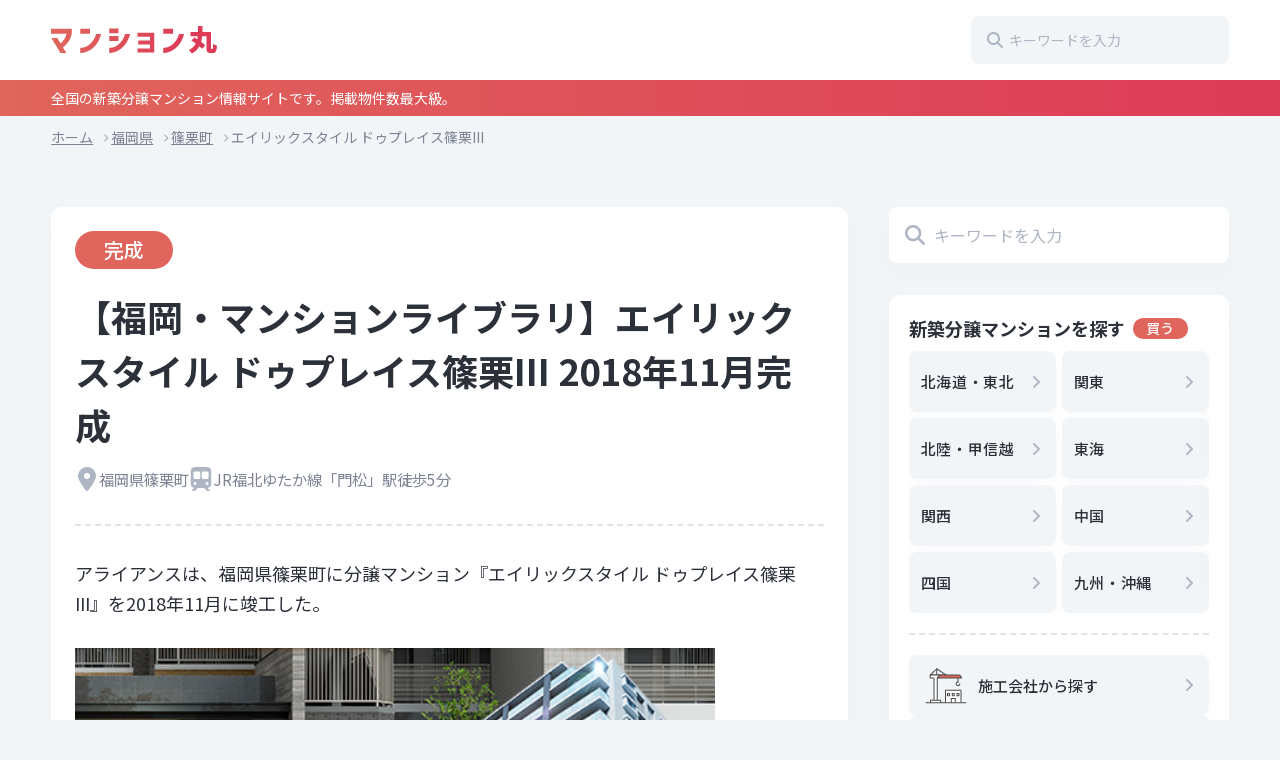

--- FILE ---
content_type: text/html; charset=UTF-8
request_url: https://www.mansionmaru.com/fukuoka/sasagurimachi/100956.html
body_size: 15889
content:
<!DOCTYPE html>
<html dir="ltr" lang="ja">
<head>
<meta charset="UTF-8">
<meta http-equiv="X-UA-Compatible" content="IE=edge">
<meta name="viewport" content="width=device-width, initial-scale=1.0, viewport-fit=cover">
<meta name="format-detection" content="telephone=no">
<title>【福岡・マンションライブラリ】エイリックスタイル ドゥプレイス篠栗IIIのマンション情報</title>

		<!-- All in One SEO 4.9.3 - aioseo.com -->
	<meta name="description" content="門松駅が最寄り駅の『エイリックスタイル ドゥプレイス篠栗III』の場所、間取り、戸数、階数（低層・高層）、マンションブランド名、設計、施工、完成時期を掲載。全国の新築分譲マンションが探せる情報サイト「マンション丸」。" />
	<meta name="robots" content="max-image-preview:large" />
	<meta name="author" content="maamo"/>
	<link rel="canonical" href="https://www.mansionmaru.com/fukuoka/sasagurimachi/100956.html" />
	<meta name="generator" content="All in One SEO (AIOSEO) 4.9.3" />
		<script type="application/ld+json" class="aioseo-schema">
			{"@context":"https:\/\/schema.org","@graph":[{"@type":"BlogPosting","@id":"https:\/\/www.mansionmaru.com\/fukuoka\/sasagurimachi\/100956.html#blogposting","name":"\u3010\u798f\u5ca1\u30fb\u30de\u30f3\u30b7\u30e7\u30f3\u30e9\u30a4\u30d6\u30e9\u30ea\u3011\u30a8\u30a4\u30ea\u30c3\u30af\u30b9\u30bf\u30a4\u30eb \u30c9\u30a5\u30d7\u30ec\u30a4\u30b9\u7be0\u6817III\u306e\u30de\u30f3\u30b7\u30e7\u30f3\u60c5\u5831","headline":"\u3010\u798f\u5ca1\u30fb\u30de\u30f3\u30b7\u30e7\u30f3\u30e9\u30a4\u30d6\u30e9\u30ea\u3011\u30a8\u30a4\u30ea\u30c3\u30af\u30b9\u30bf\u30a4\u30eb \u30c9\u30a5\u30d7\u30ec\u30a4\u30b9\u7be0\u6817III 2018\u5e7411\u6708\u5b8c\u6210","author":{"@id":"https:\/\/www.mansionmaru.com\/author\/maamo#author"},"publisher":{"@id":"https:\/\/www.mansionmaru.com\/#organization"},"image":{"@type":"ImageObject","url":"\/\/ad.jp.ap.valuecommerce.com\/servlet\/gifbanner?sid=3196777&amp;pid=884062322","@id":"https:\/\/www.mansionmaru.com\/fukuoka\/sasagurimachi\/100956.html\/#articleImage"},"datePublished":"2017-06-22T06:18:36+09:00","dateModified":"2024-03-27T12:54:24+09:00","inLanguage":"ja","mainEntityOfPage":{"@id":"https:\/\/www.mansionmaru.com\/fukuoka\/sasagurimachi\/100956.html#webpage"},"isPartOf":{"@id":"https:\/\/www.mansionmaru.com\/fukuoka\/sasagurimachi\/100956.html#webpage"},"articleSection":"\u7be0\u6817\u753a, \u30a2\u30e9\u30a4\u30a2\u30f3\u30b9, \u30a8\u30a4\u30ea\u30c3\u30af\u30b9\u30bf\u30a4\u30eb, \u5b8c\u6210"},{"@type":"BreadcrumbList","@id":"https:\/\/www.mansionmaru.com\/fukuoka\/sasagurimachi\/100956.html#breadcrumblist","itemListElement":[{"@type":"ListItem","@id":"https:\/\/www.mansionmaru.com#listItem","position":1,"name":"Home","item":"https:\/\/www.mansionmaru.com","nextItem":{"@type":"ListItem","@id":"https:\/\/www.mansionmaru.com\/.\/fukuoka#listItem","name":"\u798f\u5ca1\u770c"}},{"@type":"ListItem","@id":"https:\/\/www.mansionmaru.com\/.\/fukuoka#listItem","position":2,"name":"\u798f\u5ca1\u770c","item":"https:\/\/www.mansionmaru.com\/.\/fukuoka","nextItem":{"@type":"ListItem","@id":"https:\/\/www.mansionmaru.com\/.\/fukuoka\/sasagurimachi#listItem","name":"\u7be0\u6817\u753a"},"previousItem":{"@type":"ListItem","@id":"https:\/\/www.mansionmaru.com#listItem","name":"Home"}},{"@type":"ListItem","@id":"https:\/\/www.mansionmaru.com\/.\/fukuoka\/sasagurimachi#listItem","position":3,"name":"\u7be0\u6817\u753a","item":"https:\/\/www.mansionmaru.com\/.\/fukuoka\/sasagurimachi","nextItem":{"@type":"ListItem","@id":"https:\/\/www.mansionmaru.com\/fukuoka\/sasagurimachi\/100956.html#listItem","name":"\u3010\u798f\u5ca1\u30fb\u30de\u30f3\u30b7\u30e7\u30f3\u30e9\u30a4\u30d6\u30e9\u30ea\u3011\u30a8\u30a4\u30ea\u30c3\u30af\u30b9\u30bf\u30a4\u30eb \u30c9\u30a5\u30d7\u30ec\u30a4\u30b9\u7be0\u6817III 2018\u5e7411\u6708\u5b8c\u6210"},"previousItem":{"@type":"ListItem","@id":"https:\/\/www.mansionmaru.com\/.\/fukuoka#listItem","name":"\u798f\u5ca1\u770c"}},{"@type":"ListItem","@id":"https:\/\/www.mansionmaru.com\/fukuoka\/sasagurimachi\/100956.html#listItem","position":4,"name":"\u3010\u798f\u5ca1\u30fb\u30de\u30f3\u30b7\u30e7\u30f3\u30e9\u30a4\u30d6\u30e9\u30ea\u3011\u30a8\u30a4\u30ea\u30c3\u30af\u30b9\u30bf\u30a4\u30eb \u30c9\u30a5\u30d7\u30ec\u30a4\u30b9\u7be0\u6817III 2018\u5e7411\u6708\u5b8c\u6210","previousItem":{"@type":"ListItem","@id":"https:\/\/www.mansionmaru.com\/.\/fukuoka\/sasagurimachi#listItem","name":"\u7be0\u6817\u753a"}}]},{"@type":"Organization","@id":"https:\/\/www.mansionmaru.com\/#organization","name":"\u30de\u30f3\u30b7\u30e7\u30f3\u4e38","description":"\u5168\u56fd\u306e\u65b0\u7bc9\u5206\u8b72\u30de\u30f3\u30b7\u30e7\u30f3\u60c5\u5831\u30b5\u30a4\u30c8\u3067\u3059\u3002\u63b2\u8f09\u7269\u4ef6\u6570\u6700\u5927\u7d1a\u3002","url":"https:\/\/www.mansionmaru.com\/","logo":{"@type":"ImageObject","url":"https:\/\/www.mansionmaru.com\/wp-content\/uploads\/2022\/11\/logo.svg","@id":"https:\/\/www.mansionmaru.com\/fukuoka\/sasagurimachi\/100956.html\/#organizationLogo","caption":"\u30de\u30f3\u30b7\u30e7\u30f3\u4e38"},"image":{"@id":"https:\/\/www.mansionmaru.com\/fukuoka\/sasagurimachi\/100956.html\/#organizationLogo"}},{"@type":"Person","@id":"https:\/\/www.mansionmaru.com\/author\/maamo#author","url":"https:\/\/www.mansionmaru.com\/author\/maamo","name":"maamo","image":{"@type":"ImageObject","@id":"https:\/\/www.mansionmaru.com\/fukuoka\/sasagurimachi\/100956.html#authorImage","url":"https:\/\/secure.gravatar.com\/avatar\/797ff4b80057a6a6c9a24e7670c3b7c0?s=96&d=mm&r=g","width":96,"height":96,"caption":"maamo"}},{"@type":"WebPage","@id":"https:\/\/www.mansionmaru.com\/fukuoka\/sasagurimachi\/100956.html#webpage","url":"https:\/\/www.mansionmaru.com\/fukuoka\/sasagurimachi\/100956.html","name":"\u3010\u798f\u5ca1\u30fb\u30de\u30f3\u30b7\u30e7\u30f3\u30e9\u30a4\u30d6\u30e9\u30ea\u3011\u30a8\u30a4\u30ea\u30c3\u30af\u30b9\u30bf\u30a4\u30eb \u30c9\u30a5\u30d7\u30ec\u30a4\u30b9\u7be0\u6817III\u306e\u30de\u30f3\u30b7\u30e7\u30f3\u60c5\u5831","description":"\u9580\u677e\u99c5\u304c\u6700\u5bc4\u308a\u99c5\u306e\u300e\u30a8\u30a4\u30ea\u30c3\u30af\u30b9\u30bf\u30a4\u30eb \u30c9\u30a5\u30d7\u30ec\u30a4\u30b9\u7be0\u6817III\u300f\u306e\u5834\u6240\u3001\u9593\u53d6\u308a\u3001\u6238\u6570\u3001\u968e\u6570\uff08\u4f4e\u5c64\u30fb\u9ad8\u5c64\uff09\u3001\u30de\u30f3\u30b7\u30e7\u30f3\u30d6\u30e9\u30f3\u30c9\u540d\u3001\u8a2d\u8a08\u3001\u65bd\u5de5\u3001\u5b8c\u6210\u6642\u671f\u3092\u63b2\u8f09\u3002\u5168\u56fd\u306e\u65b0\u7bc9\u5206\u8b72\u30de\u30f3\u30b7\u30e7\u30f3\u304c\u63a2\u305b\u308b\u60c5\u5831\u30b5\u30a4\u30c8\u300c\u30de\u30f3\u30b7\u30e7\u30f3\u4e38\u300d\u3002","inLanguage":"ja","isPartOf":{"@id":"https:\/\/www.mansionmaru.com\/#website"},"breadcrumb":{"@id":"https:\/\/www.mansionmaru.com\/fukuoka\/sasagurimachi\/100956.html#breadcrumblist"},"author":{"@id":"https:\/\/www.mansionmaru.com\/author\/maamo#author"},"creator":{"@id":"https:\/\/www.mansionmaru.com\/author\/maamo#author"},"datePublished":"2017-06-22T06:18:36+09:00","dateModified":"2024-03-27T12:54:24+09:00"},{"@type":"WebSite","@id":"https:\/\/www.mansionmaru.com\/#website","url":"https:\/\/www.mansionmaru.com\/","name":"\u30de\u30f3\u30b7\u30e7\u30f3\u4e38","description":"\u5168\u56fd\u306e\u65b0\u7bc9\u5206\u8b72\u30de\u30f3\u30b7\u30e7\u30f3\u60c5\u5831\u30b5\u30a4\u30c8\u3067\u3059\u3002\u63b2\u8f09\u7269\u4ef6\u6570\u6700\u5927\u7d1a\u3002","inLanguage":"ja","publisher":{"@id":"https:\/\/www.mansionmaru.com\/#organization"}}]}
		</script>
		<!-- All in One SEO -->

<link rel="alternate" type="application/rss+xml" title="マンション丸 &raquo; フィード" href="https://www.mansionmaru.com/feed" />
<link rel="alternate" type="application/rss+xml" title="マンション丸 &raquo; コメントフィード" href="https://www.mansionmaru.com/comments/feed" />
<script type="text/javascript" id="wpp-js" src="https://www.mansionmaru.com/wp-content/plugins/wordpress-popular-posts/assets/js/wpp.min.js?ver=7.3.6" data-sampling="1" data-sampling-rate="100" data-api-url="https://www.mansionmaru.com/wp-json/wordpress-popular-posts" data-post-id="487" data-token="d43f36735b" data-lang="0" data-debug="0"></script>
<link rel="alternate" type="application/rss+xml" title="マンション丸 &raquo; 【福岡・マンションライブラリ】エイリックスタイル ドゥプレイス篠栗III 2018年11月完成 のコメントのフィード" href="https://www.mansionmaru.com/fukuoka/sasagurimachi/100956.html/feed" />
<script type="text/javascript">
/* <![CDATA[ */
window._wpemojiSettings = {"baseUrl":"https:\/\/s.w.org\/images\/core\/emoji\/15.0.3\/72x72\/","ext":".png","svgUrl":"https:\/\/s.w.org\/images\/core\/emoji\/15.0.3\/svg\/","svgExt":".svg","source":{"concatemoji":"https:\/\/www.mansionmaru.com\/wp-includes\/js\/wp-emoji-release.min.js?ver=6.6.4"}};
/*! This file is auto-generated */
!function(i,n){var o,s,e;function c(e){try{var t={supportTests:e,timestamp:(new Date).valueOf()};sessionStorage.setItem(o,JSON.stringify(t))}catch(e){}}function p(e,t,n){e.clearRect(0,0,e.canvas.width,e.canvas.height),e.fillText(t,0,0);var t=new Uint32Array(e.getImageData(0,0,e.canvas.width,e.canvas.height).data),r=(e.clearRect(0,0,e.canvas.width,e.canvas.height),e.fillText(n,0,0),new Uint32Array(e.getImageData(0,0,e.canvas.width,e.canvas.height).data));return t.every(function(e,t){return e===r[t]})}function u(e,t,n){switch(t){case"flag":return n(e,"\ud83c\udff3\ufe0f\u200d\u26a7\ufe0f","\ud83c\udff3\ufe0f\u200b\u26a7\ufe0f")?!1:!n(e,"\ud83c\uddfa\ud83c\uddf3","\ud83c\uddfa\u200b\ud83c\uddf3")&&!n(e,"\ud83c\udff4\udb40\udc67\udb40\udc62\udb40\udc65\udb40\udc6e\udb40\udc67\udb40\udc7f","\ud83c\udff4\u200b\udb40\udc67\u200b\udb40\udc62\u200b\udb40\udc65\u200b\udb40\udc6e\u200b\udb40\udc67\u200b\udb40\udc7f");case"emoji":return!n(e,"\ud83d\udc26\u200d\u2b1b","\ud83d\udc26\u200b\u2b1b")}return!1}function f(e,t,n){var r="undefined"!=typeof WorkerGlobalScope&&self instanceof WorkerGlobalScope?new OffscreenCanvas(300,150):i.createElement("canvas"),a=r.getContext("2d",{willReadFrequently:!0}),o=(a.textBaseline="top",a.font="600 32px Arial",{});return e.forEach(function(e){o[e]=t(a,e,n)}),o}function t(e){var t=i.createElement("script");t.src=e,t.defer=!0,i.head.appendChild(t)}"undefined"!=typeof Promise&&(o="wpEmojiSettingsSupports",s=["flag","emoji"],n.supports={everything:!0,everythingExceptFlag:!0},e=new Promise(function(e){i.addEventListener("DOMContentLoaded",e,{once:!0})}),new Promise(function(t){var n=function(){try{var e=JSON.parse(sessionStorage.getItem(o));if("object"==typeof e&&"number"==typeof e.timestamp&&(new Date).valueOf()<e.timestamp+604800&&"object"==typeof e.supportTests)return e.supportTests}catch(e){}return null}();if(!n){if("undefined"!=typeof Worker&&"undefined"!=typeof OffscreenCanvas&&"undefined"!=typeof URL&&URL.createObjectURL&&"undefined"!=typeof Blob)try{var e="postMessage("+f.toString()+"("+[JSON.stringify(s),u.toString(),p.toString()].join(",")+"));",r=new Blob([e],{type:"text/javascript"}),a=new Worker(URL.createObjectURL(r),{name:"wpTestEmojiSupports"});return void(a.onmessage=function(e){c(n=e.data),a.terminate(),t(n)})}catch(e){}c(n=f(s,u,p))}t(n)}).then(function(e){for(var t in e)n.supports[t]=e[t],n.supports.everything=n.supports.everything&&n.supports[t],"flag"!==t&&(n.supports.everythingExceptFlag=n.supports.everythingExceptFlag&&n.supports[t]);n.supports.everythingExceptFlag=n.supports.everythingExceptFlag&&!n.supports.flag,n.DOMReady=!1,n.readyCallback=function(){n.DOMReady=!0}}).then(function(){return e}).then(function(){var e;n.supports.everything||(n.readyCallback(),(e=n.source||{}).concatemoji?t(e.concatemoji):e.wpemoji&&e.twemoji&&(t(e.twemoji),t(e.wpemoji)))}))}((window,document),window._wpemojiSettings);
/* ]]> */
</script>
<link rel='stylesheet' id='main-style-css' href='https://www.mansionmaru.com/wp-content/themes/mansionmaru/assets/css/common.css?ver=012175648' type='text/css' media='all' />
<style id='wp-emoji-styles-inline-css' type='text/css'>

	img.wp-smiley, img.emoji {
		display: inline !important;
		border: none !important;
		box-shadow: none !important;
		height: 1em !important;
		width: 1em !important;
		margin: 0 0.07em !important;
		vertical-align: -0.1em !important;
		background: none !important;
		padding: 0 !important;
	}
</style>
<link rel='stylesheet' id='wp-block-library-css' href='https://www.mansionmaru.com/wp-includes/css/dist/block-library/style.min.css?ver=6.6.4' type='text/css' media='all' />
<style id='wp-block-library-theme-inline-css' type='text/css'>
.wp-block-audio :where(figcaption){color:#555;font-size:13px;text-align:center}.is-dark-theme .wp-block-audio :where(figcaption){color:#ffffffa6}.wp-block-audio{margin:0 0 1em}.wp-block-code{border:1px solid #ccc;border-radius:4px;font-family:Menlo,Consolas,monaco,monospace;padding:.8em 1em}.wp-block-embed :where(figcaption){color:#555;font-size:13px;text-align:center}.is-dark-theme .wp-block-embed :where(figcaption){color:#ffffffa6}.wp-block-embed{margin:0 0 1em}.blocks-gallery-caption{color:#555;font-size:13px;text-align:center}.is-dark-theme .blocks-gallery-caption{color:#ffffffa6}:root :where(.wp-block-image figcaption){color:#555;font-size:13px;text-align:center}.is-dark-theme :root :where(.wp-block-image figcaption){color:#ffffffa6}.wp-block-image{margin:0 0 1em}.wp-block-pullquote{border-bottom:4px solid;border-top:4px solid;color:currentColor;margin-bottom:1.75em}.wp-block-pullquote cite,.wp-block-pullquote footer,.wp-block-pullquote__citation{color:currentColor;font-size:.8125em;font-style:normal;text-transform:uppercase}.wp-block-quote{border-left:.25em solid;margin:0 0 1.75em;padding-left:1em}.wp-block-quote cite,.wp-block-quote footer{color:currentColor;font-size:.8125em;font-style:normal;position:relative}.wp-block-quote.has-text-align-right{border-left:none;border-right:.25em solid;padding-left:0;padding-right:1em}.wp-block-quote.has-text-align-center{border:none;padding-left:0}.wp-block-quote.is-large,.wp-block-quote.is-style-large,.wp-block-quote.is-style-plain{border:none}.wp-block-search .wp-block-search__label{font-weight:700}.wp-block-search__button{border:1px solid #ccc;padding:.375em .625em}:where(.wp-block-group.has-background){padding:1.25em 2.375em}.wp-block-separator.has-css-opacity{opacity:.4}.wp-block-separator{border:none;border-bottom:2px solid;margin-left:auto;margin-right:auto}.wp-block-separator.has-alpha-channel-opacity{opacity:1}.wp-block-separator:not(.is-style-wide):not(.is-style-dots){width:100px}.wp-block-separator.has-background:not(.is-style-dots){border-bottom:none;height:1px}.wp-block-separator.has-background:not(.is-style-wide):not(.is-style-dots){height:2px}.wp-block-table{margin:0 0 1em}.wp-block-table td,.wp-block-table th{word-break:normal}.wp-block-table :where(figcaption){color:#555;font-size:13px;text-align:center}.is-dark-theme .wp-block-table :where(figcaption){color:#ffffffa6}.wp-block-video :where(figcaption){color:#555;font-size:13px;text-align:center}.is-dark-theme .wp-block-video :where(figcaption){color:#ffffffa6}.wp-block-video{margin:0 0 1em}:root :where(.wp-block-template-part.has-background){margin-bottom:0;margin-top:0;padding:1.25em 2.375em}
</style>
<link rel='stylesheet' id='aioseo/css/src/vue/standalone/blocks/table-of-contents/global.scss-css' href='https://www.mansionmaru.com/wp-content/plugins/all-in-one-seo-pack/dist/Lite/assets/css/table-of-contents/global.e90f6d47.css?ver=4.9.3' type='text/css' media='all' />
<style id='mansionmaru-blocks-term-style-inline-css' type='text/css'>
[data-type="mansionmaru-blocks/term"],dl.mansionmaru-block-term{display:flex;flex-direction:column;gap:32px;margin-left:auto;margin-right:auto;max-width:932px}[data-type="mansionmaru-blocks/term"] .mansionmaru-block-term__item,dl.mansionmaru-block-term .mansionmaru-block-term__item{width:100%}[data-type="mansionmaru-blocks/term"] .mansionmaru-block-term__term,dl.mansionmaru-block-term .mansionmaru-block-term__term{background-color:#f8eeed;border-radius:4px;font-size:1rem;font-weight:500;margin-bottom:.5em;padding:4px 12px;position:relative}@media(min-width:1000px){[data-type="mansionmaru-blocks/term"] .mansionmaru-block-term__term,dl.mansionmaru-block-term .mansionmaru-block-term__term{font-size:1.125rem;margin-bottom:20px;padding:4px 1rem}}[data-type="mansionmaru-blocks/term"] .mansionmaru-block-term__description,dl.mansionmaru-block-term .mansionmaru-block-term__description{font-size:.875rem;padding:0 12px}@media(min-width:1000px){[data-type="mansionmaru-blocks/term"] .mansionmaru-block-term__description,dl.mansionmaru-block-term .mansionmaru-block-term__description{font-size:1rem;padding:0 1rem}}

</style>
<style id='classic-theme-styles-inline-css' type='text/css'>
/*! This file is auto-generated */
.wp-block-button__link{color:#fff;background-color:#32373c;border-radius:9999px;box-shadow:none;text-decoration:none;padding:calc(.667em + 2px) calc(1.333em + 2px);font-size:1.125em}.wp-block-file__button{background:#32373c;color:#fff;text-decoration:none}
</style>
<style id='global-styles-inline-css' type='text/css'>
:root{--wp--preset--aspect-ratio--square: 1;--wp--preset--aspect-ratio--4-3: 4/3;--wp--preset--aspect-ratio--3-4: 3/4;--wp--preset--aspect-ratio--3-2: 3/2;--wp--preset--aspect-ratio--2-3: 2/3;--wp--preset--aspect-ratio--16-9: 16/9;--wp--preset--aspect-ratio--9-16: 9/16;--wp--preset--color--black: #000000;--wp--preset--color--cyan-bluish-gray: #abb8c3;--wp--preset--color--white: #ffffff;--wp--preset--color--pale-pink: #f78da7;--wp--preset--color--vivid-red: #cf2e2e;--wp--preset--color--luminous-vivid-orange: #ff6900;--wp--preset--color--luminous-vivid-amber: #fcb900;--wp--preset--color--light-green-cyan: #7bdcb5;--wp--preset--color--vivid-green-cyan: #00d084;--wp--preset--color--pale-cyan-blue: #8ed1fc;--wp--preset--color--vivid-cyan-blue: #0693e3;--wp--preset--color--vivid-purple: #9b51e0;--wp--preset--gradient--vivid-cyan-blue-to-vivid-purple: linear-gradient(135deg,rgba(6,147,227,1) 0%,rgb(155,81,224) 100%);--wp--preset--gradient--light-green-cyan-to-vivid-green-cyan: linear-gradient(135deg,rgb(122,220,180) 0%,rgb(0,208,130) 100%);--wp--preset--gradient--luminous-vivid-amber-to-luminous-vivid-orange: linear-gradient(135deg,rgba(252,185,0,1) 0%,rgba(255,105,0,1) 100%);--wp--preset--gradient--luminous-vivid-orange-to-vivid-red: linear-gradient(135deg,rgba(255,105,0,1) 0%,rgb(207,46,46) 100%);--wp--preset--gradient--very-light-gray-to-cyan-bluish-gray: linear-gradient(135deg,rgb(238,238,238) 0%,rgb(169,184,195) 100%);--wp--preset--gradient--cool-to-warm-spectrum: linear-gradient(135deg,rgb(74,234,220) 0%,rgb(151,120,209) 20%,rgb(207,42,186) 40%,rgb(238,44,130) 60%,rgb(251,105,98) 80%,rgb(254,248,76) 100%);--wp--preset--gradient--blush-light-purple: linear-gradient(135deg,rgb(255,206,236) 0%,rgb(152,150,240) 100%);--wp--preset--gradient--blush-bordeaux: linear-gradient(135deg,rgb(254,205,165) 0%,rgb(254,45,45) 50%,rgb(107,0,62) 100%);--wp--preset--gradient--luminous-dusk: linear-gradient(135deg,rgb(255,203,112) 0%,rgb(199,81,192) 50%,rgb(65,88,208) 100%);--wp--preset--gradient--pale-ocean: linear-gradient(135deg,rgb(255,245,203) 0%,rgb(182,227,212) 50%,rgb(51,167,181) 100%);--wp--preset--gradient--electric-grass: linear-gradient(135deg,rgb(202,248,128) 0%,rgb(113,206,126) 100%);--wp--preset--gradient--midnight: linear-gradient(135deg,rgb(2,3,129) 0%,rgb(40,116,252) 100%);--wp--preset--font-size--small: 13px;--wp--preset--font-size--medium: 20px;--wp--preset--font-size--large: 36px;--wp--preset--font-size--x-large: 42px;--wp--preset--spacing--20: 0.44rem;--wp--preset--spacing--30: 0.67rem;--wp--preset--spacing--40: 1rem;--wp--preset--spacing--50: 1.5rem;--wp--preset--spacing--60: 2.25rem;--wp--preset--spacing--70: 3.38rem;--wp--preset--spacing--80: 5.06rem;--wp--preset--shadow--natural: 6px 6px 9px rgba(0, 0, 0, 0.2);--wp--preset--shadow--deep: 12px 12px 50px rgba(0, 0, 0, 0.4);--wp--preset--shadow--sharp: 6px 6px 0px rgba(0, 0, 0, 0.2);--wp--preset--shadow--outlined: 6px 6px 0px -3px rgba(255, 255, 255, 1), 6px 6px rgba(0, 0, 0, 1);--wp--preset--shadow--crisp: 6px 6px 0px rgba(0, 0, 0, 1);}:where(.is-layout-flex){gap: 0.5em;}:where(.is-layout-grid){gap: 0.5em;}body .is-layout-flex{display: flex;}.is-layout-flex{flex-wrap: wrap;align-items: center;}.is-layout-flex > :is(*, div){margin: 0;}body .is-layout-grid{display: grid;}.is-layout-grid > :is(*, div){margin: 0;}:where(.wp-block-columns.is-layout-flex){gap: 2em;}:where(.wp-block-columns.is-layout-grid){gap: 2em;}:where(.wp-block-post-template.is-layout-flex){gap: 1.25em;}:where(.wp-block-post-template.is-layout-grid){gap: 1.25em;}.has-black-color{color: var(--wp--preset--color--black) !important;}.has-cyan-bluish-gray-color{color: var(--wp--preset--color--cyan-bluish-gray) !important;}.has-white-color{color: var(--wp--preset--color--white) !important;}.has-pale-pink-color{color: var(--wp--preset--color--pale-pink) !important;}.has-vivid-red-color{color: var(--wp--preset--color--vivid-red) !important;}.has-luminous-vivid-orange-color{color: var(--wp--preset--color--luminous-vivid-orange) !important;}.has-luminous-vivid-amber-color{color: var(--wp--preset--color--luminous-vivid-amber) !important;}.has-light-green-cyan-color{color: var(--wp--preset--color--light-green-cyan) !important;}.has-vivid-green-cyan-color{color: var(--wp--preset--color--vivid-green-cyan) !important;}.has-pale-cyan-blue-color{color: var(--wp--preset--color--pale-cyan-blue) !important;}.has-vivid-cyan-blue-color{color: var(--wp--preset--color--vivid-cyan-blue) !important;}.has-vivid-purple-color{color: var(--wp--preset--color--vivid-purple) !important;}.has-black-background-color{background-color: var(--wp--preset--color--black) !important;}.has-cyan-bluish-gray-background-color{background-color: var(--wp--preset--color--cyan-bluish-gray) !important;}.has-white-background-color{background-color: var(--wp--preset--color--white) !important;}.has-pale-pink-background-color{background-color: var(--wp--preset--color--pale-pink) !important;}.has-vivid-red-background-color{background-color: var(--wp--preset--color--vivid-red) !important;}.has-luminous-vivid-orange-background-color{background-color: var(--wp--preset--color--luminous-vivid-orange) !important;}.has-luminous-vivid-amber-background-color{background-color: var(--wp--preset--color--luminous-vivid-amber) !important;}.has-light-green-cyan-background-color{background-color: var(--wp--preset--color--light-green-cyan) !important;}.has-vivid-green-cyan-background-color{background-color: var(--wp--preset--color--vivid-green-cyan) !important;}.has-pale-cyan-blue-background-color{background-color: var(--wp--preset--color--pale-cyan-blue) !important;}.has-vivid-cyan-blue-background-color{background-color: var(--wp--preset--color--vivid-cyan-blue) !important;}.has-vivid-purple-background-color{background-color: var(--wp--preset--color--vivid-purple) !important;}.has-black-border-color{border-color: var(--wp--preset--color--black) !important;}.has-cyan-bluish-gray-border-color{border-color: var(--wp--preset--color--cyan-bluish-gray) !important;}.has-white-border-color{border-color: var(--wp--preset--color--white) !important;}.has-pale-pink-border-color{border-color: var(--wp--preset--color--pale-pink) !important;}.has-vivid-red-border-color{border-color: var(--wp--preset--color--vivid-red) !important;}.has-luminous-vivid-orange-border-color{border-color: var(--wp--preset--color--luminous-vivid-orange) !important;}.has-luminous-vivid-amber-border-color{border-color: var(--wp--preset--color--luminous-vivid-amber) !important;}.has-light-green-cyan-border-color{border-color: var(--wp--preset--color--light-green-cyan) !important;}.has-vivid-green-cyan-border-color{border-color: var(--wp--preset--color--vivid-green-cyan) !important;}.has-pale-cyan-blue-border-color{border-color: var(--wp--preset--color--pale-cyan-blue) !important;}.has-vivid-cyan-blue-border-color{border-color: var(--wp--preset--color--vivid-cyan-blue) !important;}.has-vivid-purple-border-color{border-color: var(--wp--preset--color--vivid-purple) !important;}.has-vivid-cyan-blue-to-vivid-purple-gradient-background{background: var(--wp--preset--gradient--vivid-cyan-blue-to-vivid-purple) !important;}.has-light-green-cyan-to-vivid-green-cyan-gradient-background{background: var(--wp--preset--gradient--light-green-cyan-to-vivid-green-cyan) !important;}.has-luminous-vivid-amber-to-luminous-vivid-orange-gradient-background{background: var(--wp--preset--gradient--luminous-vivid-amber-to-luminous-vivid-orange) !important;}.has-luminous-vivid-orange-to-vivid-red-gradient-background{background: var(--wp--preset--gradient--luminous-vivid-orange-to-vivid-red) !important;}.has-very-light-gray-to-cyan-bluish-gray-gradient-background{background: var(--wp--preset--gradient--very-light-gray-to-cyan-bluish-gray) !important;}.has-cool-to-warm-spectrum-gradient-background{background: var(--wp--preset--gradient--cool-to-warm-spectrum) !important;}.has-blush-light-purple-gradient-background{background: var(--wp--preset--gradient--blush-light-purple) !important;}.has-blush-bordeaux-gradient-background{background: var(--wp--preset--gradient--blush-bordeaux) !important;}.has-luminous-dusk-gradient-background{background: var(--wp--preset--gradient--luminous-dusk) !important;}.has-pale-ocean-gradient-background{background: var(--wp--preset--gradient--pale-ocean) !important;}.has-electric-grass-gradient-background{background: var(--wp--preset--gradient--electric-grass) !important;}.has-midnight-gradient-background{background: var(--wp--preset--gradient--midnight) !important;}.has-small-font-size{font-size: var(--wp--preset--font-size--small) !important;}.has-medium-font-size{font-size: var(--wp--preset--font-size--medium) !important;}.has-large-font-size{font-size: var(--wp--preset--font-size--large) !important;}.has-x-large-font-size{font-size: var(--wp--preset--font-size--x-large) !important;}
:where(.wp-block-post-template.is-layout-flex){gap: 1.25em;}:where(.wp-block-post-template.is-layout-grid){gap: 1.25em;}
:where(.wp-block-columns.is-layout-flex){gap: 2em;}:where(.wp-block-columns.is-layout-grid){gap: 2em;}
:root :where(.wp-block-pullquote){font-size: 1.5em;line-height: 1.6;}
</style>
<link rel='stylesheet' id='toc-screen-css' href='https://www.mansionmaru.com/wp-content/plugins/table-of-contents-plus/screen.min.css?ver=2411.1' type='text/css' media='all' />
<style id='toc-screen-inline-css' type='text/css'>
div#toc_container {background: #F8FAFB;border: 1px solid #E1E4E6;width: 100%;}div#toc_container p.toc_title {color: #2B3039;}div#toc_container p.toc_title a,div#toc_container ul.toc_list a {color: #DD3B57;}div#toc_container p.toc_title a:hover,div#toc_container ul.toc_list a:hover {color: #DD3B57;}div#toc_container p.toc_title a:hover,div#toc_container ul.toc_list a:hover {color: #DD3B57;}div#toc_container p.toc_title a:visited,div#toc_container ul.toc_list a:visited {color: #BE58AE;}
</style>
<link rel='stylesheet' id='wordpress-popular-posts-css-css' href='https://www.mansionmaru.com/wp-content/plugins/wordpress-popular-posts/assets/css/wpp.css?ver=7.3.6' type='text/css' media='all' />
<link rel='stylesheet' id='wp-pagenavi-css' href='https://www.mansionmaru.com/wp-content/plugins/wp-pagenavi/pagenavi-css.css?ver=2.70' type='text/css' media='all' />
<script type="text/javascript" src="https://www.mansionmaru.com/wp-includes/js/jquery/jquery.min.js?ver=3.7.1" id="jquery-core-js"></script>
<script type="text/javascript" src="https://www.mansionmaru.com/wp-includes/js/jquery/jquery-migrate.min.js?ver=3.4.1" id="jquery-migrate-js"></script>
<script type="text/javascript" src="https://www.mansionmaru.com/wp-content/themes/mansionmaru/assets/js/main.js?ver=012175648" id="main-script-js"></script>
<link rel="https://api.w.org/" href="https://www.mansionmaru.com/wp-json/" /><link rel="alternate" title="JSON" type="application/json" href="https://www.mansionmaru.com/wp-json/wp/v2/posts/487" /><link rel="EditURI" type="application/rsd+xml" title="RSD" href="https://www.mansionmaru.com/xmlrpc.php?rsd" />
<meta name="generator" content="WordPress 6.6.4" />
<link rel='shortlink' href='https://www.mansionmaru.com/?p=487' />
<link rel="alternate" title="oEmbed (JSON)" type="application/json+oembed" href="https://www.mansionmaru.com/wp-json/oembed/1.0/embed?url=https%3A%2F%2Fwww.mansionmaru.com%2Ffukuoka%2Fsasagurimachi%2F100956.html" />
<link rel="alternate" title="oEmbed (XML)" type="text/xml+oembed" href="https://www.mansionmaru.com/wp-json/oembed/1.0/embed?url=https%3A%2F%2Fwww.mansionmaru.com%2Ffukuoka%2Fsasagurimachi%2F100956.html&#038;format=xml" />
                <script>
                    var ajaxUrl = 'https://www.mansionmaru.com/wp-admin/admin-ajax.php';
                </script>
                    <style id="wpp-loading-animation-styles">@-webkit-keyframes bgslide{from{background-position-x:0}to{background-position-x:-200%}}@keyframes bgslide{from{background-position-x:0}to{background-position-x:-200%}}.wpp-widget-block-placeholder,.wpp-shortcode-placeholder{margin:0 auto;width:60px;height:3px;background:#dd3737;background:linear-gradient(90deg,#dd3737 0%,#571313 10%,#dd3737 100%);background-size:200% auto;border-radius:3px;-webkit-animation:bgslide 1s infinite linear;animation:bgslide 1s infinite linear}</style>
            <link rel="icon" href="https://www.mansionmaru.com/wp-content/uploads/2022/11/cropped-favicon-32x32.png" sizes="32x32" />
<link rel="icon" href="https://www.mansionmaru.com/wp-content/uploads/2022/11/cropped-favicon-192x192.png" sizes="192x192" />
<link rel="apple-touch-icon" href="https://www.mansionmaru.com/wp-content/uploads/2022/11/cropped-favicon-180x180.png" />
<meta name="msapplication-TileImage" content="https://www.mansionmaru.com/wp-content/uploads/2022/11/cropped-favicon-270x270.png" />
		<style type="text/css" id="wp-custom-css">
			/* .p-home__mv {
	aspect-ratio: 375 / 276;
}
.p-home__mv img {
	object-position: center 40%;
}
.p-home__copy {
	color: #fff;
	text-shadow: 0 0 15px rgba(0, 0, 0, 0.5);
}
.p-bnr {
	max-width: 960px;
	margin-inline: auto;
}
.p-bnr a {
	transition: opacity .3s ease-in-out;
}
.p-bnr a:hover {
	opacity: 0.7;
}

@media (min-width: 900px) {
	.p-home__mv {
		aspect-ratio: 192 / 72;
	}
} */		</style>
		<!-- Google tag (gtag.js) -->
<script async src="https://www.googletagmanager.com/gtag/js?id=G-NNG7QVSVSP"></script>
<script>
  window.dataLayer = window.dataLayer || [];
  function gtag(){dataLayer.push(arguments);}
  gtag('js', new Date());

  gtag('config', 'G-NNG7QVSVSP');
</script>
</head>
<body class="post-template-default single single-post postid-487 single-format-standard wp-custom-logo wp-embed-responsive">
	<header class="l-header p-header">
    <div class="p-header__body">
        <div class="p-header__inner l-container">
            <h1 class="p-header__logo"><a href="https://www.mansionmaru.com/" class="custom-logo-link" rel="home"><img src="https://www.mansionmaru.com/wp-content/uploads/2022/11/logo.svg" class="custom-logo" alt="マンション丸" decoding="async" /></a></h1>
            <button class="p-header__back" type="button" aria-label="検索窓を閉じる">
                <svg viewBox="0 0 320 512" width="20" height="20">
                    <use xlink:href="https://www.mansionmaru.com/wp-content/themes/mansionmaru/assets/images/common/angle-left-solid.svg#angle-left"></use>
                </svg>
            </button>
            <form role="search" method="get" id="searchform" class="c-searchform c-searchform--header p-header__search" action="https://www.mansionmaru.com/">
    <svg class="c-searchform__icon" viewBox="0 0 512 512" width="20" height="20">
        <use xlink:href="https://www.mansionmaru.com/wp-content/themes/mansionmaru/assets/images/common/magnifying-glass-solid.svg#magnifying-glass"></use>
    </svg>    
    <label class="screen-reader-text" for="s"></label>
    <input class="c-searchform__input" type="text" value="" name="s" id="s" placeholder="キーワードを入力"/>
</form>            <button class="c-hamburger p-header__hamburger" id="hamburger" aria-expanded="false" aria-controls="p-drawer" aria-label="メニューを開く">
                <span class="c-hamburger__line">
                    <svg viewbox="0 0 448 512" width="20" height="20">
                      <use xlink:href="https://www.mansionmaru.com/wp-content/themes/mansionmaru/assets/images/common/bars-solid.svg#bars"></use>
                    </svg>
                </span>
            </button>
        </div>
    </div>
    <div class="p-header__bar">
        <p class="p-header__tagline l-container">全国の新築分譲マンション情報サイトです。掲載物件数最大級。</p>
    </div>
</header><!-- /header --><div class="l-container">
    <ol class="c-breadcrumbs">
	    <li class="c-breadcrumbs__item"><span property="itemListElement" typeof="ListItem"><a property="item" typeof="WebPage" title="マンション丸へ移動" href="https://www.mansionmaru.com" class="home"><span property="name"><i class="fa-solid fa-house"></i> ホーム</span></a><meta property="position" content="1"></span></li><li class="c-breadcrumbs__item"><span property="itemListElement" typeof="ListItem"><a property="item" typeof="WebPage" title="福岡県のカテゴリーアーカイブへ移動" href="https://www.mansionmaru.com/./fukuoka?status=completed" class="taxonomy category"><span property="name">福岡県</span></a><meta property="position" content="2"></span></li><li class="c-breadcrumbs__item"><span property="itemListElement" typeof="ListItem"><a property="item" typeof="WebPage" title="篠栗町のカテゴリーアーカイブへ移動" href="https://www.mansionmaru.com/./fukuoka/sasagurimachi?status=completed" class="taxonomy category"><span property="name">篠栗町</span></a><meta property="position" content="3"></span></li><li class="c-breadcrumbs__item"><span property="itemListElement" typeof="ListItem"><span property="name">エイリックスタイル ドゥプレイス篠栗III</span><meta property="position" content="4"></span></li>    </ol>
</div>	<div class="l-container l-container--sidebar-on">
		<main class="l-main">
							
<article class="p-article">
	<header class="p-article__header">
		<div class="p-article__top">
						<p class="c-tag">完成</p>
		</div>
		<h1 class="c-heading--page">【福岡・マンションライブラリ】エイリックスタイル ドゥプレイス篠栗III 2018年11月完成</h1>
		<div class="p-article__meta">
			<p class="p-article__area"><svg viewBox="0 0 384 512" width="24" height="24"><use xlink:href="https://www.mansionmaru.com/wp-content/themes/mansionmaru/assets/images/common/location-dot-solid.svg#location-dot"></use></svg>福岡県篠栗町</p>
			<p class="p-article__access"><svg viewBox="0 0 448 512" width="24" height="24"><use xlink:href="https://www.mansionmaru.com/wp-content/themes/mansionmaru/assets/images/common/train-subway-solid.svg#train-subway"></use></svg>JR福北ゆたか線「門松」駅徒歩5分</p>
		</div>
	</header>
	<div class="p-article__body">
				<p class="p-article__preamble">アライアンスは、福岡県篠栗町に分譲マンション『エイリックスタイル ドゥプレイス篠栗III』を2018年11月に竣工した。</p>
				<figure class="p-article__eyecatch">
			<img src="https://www.mansionmaru.com/wp-content/uploads/2017/06/571790e4585defc9f01dacd0b4718e48.jpg" alt="【福岡・マンションライブラリ】エイリックスタイル ドゥプレイス篠栗III 2018年11月完成" />
					</figure>
		
		<!-- リクエストボタン -->
		
		<h2 class="c-heading">物件概要</h2>
		<dl class="c-detail p-article__detail">
						<div class="c-detail__wrap">
				<dt>マンション名</dt>
				<dd>エイリックスタイル ドゥプレイス篠栗III</dd>
			</div>
									<div class="c-detail__wrap">
				<dt>住所</dt>
				<dd>福岡県糟屋郡篠栗町大字乙犬字平石995番3他</dd>
			</div>
									<div class="c-detail__wrap">
				<dt>交通</dt>
				<dd>JR福北ゆたか線「門松」駅徒歩5分</dd>
			</div>
									<div class="c-detail__wrap">
				<dt>構造</dt>
				<dd>鉄筋コンクリート造</dd>
			</div>
									<div class="c-detail__wrap">
				<dt>階数</dt>
				<dd>地上15階建</dd>
			</div>
									<div class="c-detail__wrap">
				<dt>敷地面積</dt>
				<dd>2229.43m²</dd>
			</div>
									<div class="c-detail__wrap">
				<dt>建築面積</dt>
				<dd>480.16m²</dd>
			</div>
									<div class="c-detail__wrap">
				<dt>延床面積</dt>
				<dd>5053.31m²</dd>
			</div>
									<div class="c-detail__wrap">
				<dt>総戸数</dt>
				<dd>54戸</dd>
			</div>
									<div class="c-detail__wrap">
				<dt>完成</dt>
				<dd>2018年11月</dd>
			</div>
									<div class="c-detail__wrap">
				<dt>間取り</dt>
				<dd>3LDK（26戸）、4LDK（28戸)</dd>
			</div>
										<div class="c-detail__wrap">
								<dt>施主</dt>
								<dd>アライアンス</dd>
			</div>
									<div class="c-detail__wrap">
				<dt>設計</dt>
				<dd>K.Tプランニング</dd>
			</div>
									<div class="c-detail__wrap">
				<dt>施工</dt>
				<dd>九州総合建設</dd>
			</div>
									<div class="c-detail__wrap">
				<dt>管理</dt>
				<dd>アライアンスサービス</dd>
			</div>
					</dl>

		<!-- リクエストボタン -->
		<div class="p-article__request"><div><a class="c-button c-button--request" href="//ck.jp.ap.valuecommerce.com/servlet/referral?sid=3196777&pid=884062322&vc_url=https%3A%2F%2Fsuumo.jp%2Fjj%2Fbukken%2Fshiryou%2FJJ010FJ010%2F%3Far%3D090%26bs%3D010%26nc%3D67716837%26senimotokbn%3D2%26rnms%3D403%26vos%3Ddi0348xxxxzz000000000zzz_0000000007" target="_blank" rel="nofollow"><img src="//ad.jp.ap.valuecommerce.com/servlet/gifbanner?sid=3196777&pid=884062322" height="1" width="0" border="0">資料を請求する（無料）（無料）</a></div></div>
		<!--スポンサーリンク-->
		<div style="line-height:5px;
			margin-bottom:20px; text-align: center;"><p class="p-article__note" style="margin-bottom:20px">スポンサーリンク</p>
			<script async src="https://pagead2.googlesyndication.com/pagead/js/adsbygoogle.js"></script>
			<!-- 新マン_336-280 -->
			<ins class="adsbygoogle"
				style="display:inline-block;width:336px;height:280px"
				data-ad-client="ca-pub-2925604137702355"
				data-ad-slot="4478793580"></ins>
			<script>
			(adsbygoogle = window.adsbygoogle || []).push({});
			</script>
		</div>

				<div class="p-article__map js-articleMap">
			<iframe width="100%" height="660" src="//maps.google.co.jp/maps?ll=33.61967003615602, 130.50007098172307&amp;q=loc:33.61967003615602, 130.50007098172307&amp;output=embed&amp;t=m&amp;z=17&amp;iwloc=J" frameborder="0" marginwidth="0" marginheight="0" scrolling="no"></iframe>
		</div>
				<p class="p-article__note">※地図は住所（地番）等から作成しています。マーカー位置が実際のマンション位置と異なる場合がございます。あくまで目安としてください。</p>
		
		<!-- リクエストボタン -->
		<div class="p-article__request"><div><a class="c-button c-button--request" href="//ck.jp.ap.valuecommerce.com/servlet/referral?sid=3196777&pid=884062322&vc_url=https%3A%2F%2Fsuumo.jp%2Fjj%2Fbukken%2Fshiryou%2FJJ010FJ010%2F%3Far%3D090%26bs%3D010%26nc%3D67716837%26senimotokbn%3D2%26rnms%3D403%26vos%3Ddi0348xxxxzz000000000zzz_0000000007" target="_blank" rel="nofollow"><img src="//ad.jp.ap.valuecommerce.com/servlet/gifbanner?sid=3196777&pid=884062322" height="1" width="0" border="0">資料を請求する（無料）（無料）</a></div></div>	
		<!--スポンサーリンク-->
		<div style="line-height:5px;
			margin-bottom:20px; text-align: center;"><p class="p-article__note" style="margin-bottom:20px">スポンサーリンク</p>
			<script async src="//pagead2.googlesyndication.com/pagead/js/adsbygoogle.js"></script>
			<!-- 新マン_336-280 -->
			<ins class="adsbygoogle"
				style="display:inline-block;width:336px;height:280px"
				data-ad-client="ca-pub-2925604137702355"
				data-ad-slot="4478793580"></ins>
			<script>
			(adsbygoogle = window.adsbygoogle || []).push({});
			</script>
		</div>
				<p class="p-article__note">※掲載している情報は、予告なく変更させていただく場合がございますので、あらかじめご了承ください。公式サイトは発見次第リンクします。販売・入居時期、専有面積、価格帯、間取りなど詳細は公式サイトでご確認ください。<br>
		情報掲載日：2017.06.22</p>

					<p><a href="http://www.sasaguri3.jp/" target="_blank">公式サイト</a></p>
			</div>
	<footer class="p-article__footer">
		<section class="c-share">
    <h3 class="c-share__heading">この記事をシェアする</h3>
    <ul class="c-share__list">
        <li>
            <a class="c-share__button" href="https://x.com/intent/tweet?url=https://www.mansionmaru.com/fukuoka/sasagurimachi/100956.html&text=【福岡・マンションライブラリ】エイリックスタイル ドゥプレイス篠栗III 2018年11月完成" title="Xでシェア" onclick="javascript:window.open(this.href, '_blank', 'menubar=no,toolbar=no,resizable=yes,scrollbars=yes,height=400,width=600');return false;" target="_blank" role="button">
                <img src="https://www.mansionmaru.com/wp-content/themes/mansionmaru/assets/images/share/icon-x.svg" alt="">
            </a>
        </li>
        <li>
            <a class="c-share__button" href="https://www.facebook.com/sharer/sharer.php?u=https://www.mansionmaru.com/fukuoka/sasagurimachi/100956.html" title="Facebookでシェア" onclick="javascript:window.open(this.href, '_blank', 'menubar=no,toolbar=no,resizable=yes,scrollbars=yes,height=800,width=600');return false;" target="_blank" role="button">
                <img src="https://www.mansionmaru.com/wp-content/themes/mansionmaru/assets/images/share/icon-facebook.svg" alt="">
            </a>
        </li>
        <li>
            <a class="c-share__button" href="https://social-plugins.line.me/lineit/share?url=https://www.mansionmaru.com/fukuoka/sasagurimachi/100956.html&text=【福岡・マンションライブラリ】エイリックスタイル ドゥプレイス篠栗III 2018年11月完成" title="LINEに送る" target="_blank" role="button">
                <img src="https://www.mansionmaru.com/wp-content/themes/mansionmaru/assets/images/share/icon-line.svg" alt="">
            </a>
        </li>
    </ul>
</section>		<ul class="c-prev-next">
		</ul>
				<a class="c-button c-button--back" href="https://www.mansionmaru.com/./fukuoka/sasagurimachi"><svg viewBox="0 0 320 512" width="20" height="20"><use xlink:href="https://www.mansionmaru.com/wp-content/themes/mansionmaru/assets/images/common/angle-left-solid.svg#angle-left"></use></svg>一覧に戻る</a>
			</footer>
</article>
								</main>
		<!-- /main -->
		<aside class="l-sidebar p-sidebar js-sidebar">
    <header class="p-sidebar__header">
	<h1 class="p-sidebar__logo"><a href="https://www.mansionmaru.com/"><img src="https://www.mansionmaru.com/wp-content/uploads/2022/11/logo-white.svg" alt="マンション丸"></a></h1>
	<button class="p-sidebar__close js-close-drawer">
		<svg viewBox="0 0 384 512" width="24" height="24">
			<use xlink:href="https://www.mansionmaru.com/wp-content/themes/mansionmaru/assets/images/common/xmark-solid.svg#xmark"></use>
		</svg>
	</button>
</header>
<div class="p-sidebar__block p-sidebar__block--search">
	<form role="search" method="get" class="c-searchform c-searchform--sidebar" action="https://www.mansionmaru.com/">
    <svg class="c-searchform__icon" viewBox="0 0 512 512" width="20" height="20">
        <use xlink:href="https://www.mansionmaru.com/wp-content/themes/mansionmaru/assets/images/common/magnifying-glass-solid.svg#magnifying-glass"></use>
    </svg>      
    <label class="screen-reader-text" for="s"></label>
    <input class="c-searchform__input" type="text" value="" name="s" id="s" placeholder="キーワードを入力"/>
</form></div>
<section class="p-sidebar__block">
	<h2 class="c-heading c-heading--aside p-sidebar__heading">新築分譲マンションを探す<span class="c-tag c-tag--aside">買う</span></h2>
	
<div class="p-pref-select p-pref-select--aside js-prefSelect js-prefSelect--aside">
	<div class="p-pref-select__area js-prefSelect__area">
		<ul class="p-pref-select__list p-pref-select__list--aside js-prefSelect__areaList">
			<li class="c-select-button c-select-button--aside c-select-button--area js-prefSelect__areaButton" data-area="hokkaido_tohoku"><span>北海道・東北<svg viewBox="0 0 320 512" width="24" height="24"><use xlink:href="https://www.mansionmaru.com/wp-content/themes/mansionmaru/assets/images/common/angle-right-solid.svg#angle-right"></use></svg></span></li><li class="c-select-button c-select-button--aside c-select-button--area js-prefSelect__areaButton" data-area="kanto"><span>関東<svg viewBox="0 0 320 512" width="24" height="24"><use xlink:href="https://www.mansionmaru.com/wp-content/themes/mansionmaru/assets/images/common/angle-right-solid.svg#angle-right"></use></svg></span></li><li class="c-select-button c-select-button--aside c-select-button--area js-prefSelect__areaButton" data-area="hokuriku_koshinetsu"><span>北陸・甲信越<svg viewBox="0 0 320 512" width="24" height="24"><use xlink:href="https://www.mansionmaru.com/wp-content/themes/mansionmaru/assets/images/common/angle-right-solid.svg#angle-right"></use></svg></span></li><li class="c-select-button c-select-button--aside c-select-button--area js-prefSelect__areaButton" data-area="tokai"><span>東海<svg viewBox="0 0 320 512" width="24" height="24"><use xlink:href="https://www.mansionmaru.com/wp-content/themes/mansionmaru/assets/images/common/angle-right-solid.svg#angle-right"></use></svg></span></li><li class="c-select-button c-select-button--aside c-select-button--area js-prefSelect__areaButton" data-area="kansai"><span>関西<svg viewBox="0 0 320 512" width="24" height="24"><use xlink:href="https://www.mansionmaru.com/wp-content/themes/mansionmaru/assets/images/common/angle-right-solid.svg#angle-right"></use></svg></span></li><li class="c-select-button c-select-button--aside c-select-button--area js-prefSelect__areaButton" data-area="chugoku"><span>中国<svg viewBox="0 0 320 512" width="24" height="24"><use xlink:href="https://www.mansionmaru.com/wp-content/themes/mansionmaru/assets/images/common/angle-right-solid.svg#angle-right"></use></svg></span></li><li class="c-select-button c-select-button--aside c-select-button--area js-prefSelect__areaButton" data-area="shikoku"><span>四国<svg viewBox="0 0 320 512" width="24" height="24"><use xlink:href="https://www.mansionmaru.com/wp-content/themes/mansionmaru/assets/images/common/angle-right-solid.svg#angle-right"></use></svg></span></li><li class="c-select-button c-select-button--aside c-select-button--area js-prefSelect__areaButton" data-area="kyushu_okinawa"><span>九州・沖縄<svg viewBox="0 0 320 512" width="24" height="24"><use xlink:href="https://www.mansionmaru.com/wp-content/themes/mansionmaru/assets/images/common/angle-right-solid.svg#angle-right"></use></svg></span></li>		</ul>
	</div>
	<div class="p-pref-select__pref js-prefSelect__pref">
		<button class="c-button c-button--function p-pref-select__back js-prefSelect__backToArea">
			<svg viewBox="0 0 320 512" width="20" height="20">
                <use xlink:href="https://www.mansionmaru.com/wp-content/themes/mansionmaru/assets/images/common/angle-left-solid.svg#angle-left"></use>
            </svg>
			地方選択に戻る
		</button>
		<ul class="p-pref-select__list p-pref-select__list--aside  js-prefSelect__prefList" data-area="hokkaido_tohoku"><li class="c-select-button c-select-button--aside c-select-button--pref js-prefSelect__prefButton" data-pref="hokkaido"><span>北海道<svg viewBox="0 0 320 512" width="24" height="24"><use xlink:href="https://www.mansionmaru.com/wp-content/themes/mansionmaru/assets/images/common/angle-right-solid.svg#angle-right"></use></svg></span></li><li class="c-select-button c-select-button--aside c-select-button--pref js-prefSelect__prefButton" data-pref="aomori"><span>青森県<svg viewBox="0 0 320 512" width="24" height="24"><use xlink:href="https://www.mansionmaru.com/wp-content/themes/mansionmaru/assets/images/common/angle-right-solid.svg#angle-right"></use></svg></span></li><li class="c-select-button c-select-button--aside c-select-button--pref js-prefSelect__prefButton" data-pref="iwate"><span>岩手県<svg viewBox="0 0 320 512" width="24" height="24"><use xlink:href="https://www.mansionmaru.com/wp-content/themes/mansionmaru/assets/images/common/angle-right-solid.svg#angle-right"></use></svg></span></li><li class="c-select-button c-select-button--aside c-select-button--pref js-prefSelect__prefButton" data-pref="miyagi"><span>宮城県<svg viewBox="0 0 320 512" width="24" height="24"><use xlink:href="https://www.mansionmaru.com/wp-content/themes/mansionmaru/assets/images/common/angle-right-solid.svg#angle-right"></use></svg></span></li><li class="c-select-button c-select-button--aside c-select-button--pref js-prefSelect__prefButton" data-pref="akita"><span>秋田県<svg viewBox="0 0 320 512" width="24" height="24"><use xlink:href="https://www.mansionmaru.com/wp-content/themes/mansionmaru/assets/images/common/angle-right-solid.svg#angle-right"></use></svg></span></li><li class="c-select-button c-select-button--aside c-select-button--pref js-prefSelect__prefButton" data-pref="yamagata"><span>山形県<svg viewBox="0 0 320 512" width="24" height="24"><use xlink:href="https://www.mansionmaru.com/wp-content/themes/mansionmaru/assets/images/common/angle-right-solid.svg#angle-right"></use></svg></span></li><li class="c-select-button c-select-button--aside c-select-button--pref js-prefSelect__prefButton" data-pref="fukushima"><span>福島県<svg viewBox="0 0 320 512" width="24" height="24"><use xlink:href="https://www.mansionmaru.com/wp-content/themes/mansionmaru/assets/images/common/angle-right-solid.svg#angle-right"></use></svg></span></li></ul><ul class="p-pref-select__list p-pref-select__list--aside  js-prefSelect__prefList" data-area="kanto"><li class="c-select-button c-select-button--aside c-select-button--pref js-prefSelect__prefButton" data-pref="tokyo"><span>東京都<svg viewBox="0 0 320 512" width="24" height="24"><use xlink:href="https://www.mansionmaru.com/wp-content/themes/mansionmaru/assets/images/common/angle-right-solid.svg#angle-right"></use></svg></span></li><li class="c-select-button c-select-button--aside c-select-button--pref js-prefSelect__prefButton" data-pref="kanagawa"><span>神奈川県<svg viewBox="0 0 320 512" width="24" height="24"><use xlink:href="https://www.mansionmaru.com/wp-content/themes/mansionmaru/assets/images/common/angle-right-solid.svg#angle-right"></use></svg></span></li><li class="c-select-button c-select-button--aside c-select-button--pref js-prefSelect__prefButton" data-pref="chiba"><span>千葉県<svg viewBox="0 0 320 512" width="24" height="24"><use xlink:href="https://www.mansionmaru.com/wp-content/themes/mansionmaru/assets/images/common/angle-right-solid.svg#angle-right"></use></svg></span></li><li class="c-select-button c-select-button--aside c-select-button--pref js-prefSelect__prefButton" data-pref="saitama"><span>埼玉県<svg viewBox="0 0 320 512" width="24" height="24"><use xlink:href="https://www.mansionmaru.com/wp-content/themes/mansionmaru/assets/images/common/angle-right-solid.svg#angle-right"></use></svg></span></li><li class="c-select-button c-select-button--aside c-select-button--pref js-prefSelect__prefButton" data-pref="ibaraki"><span>茨城県<svg viewBox="0 0 320 512" width="24" height="24"><use xlink:href="https://www.mansionmaru.com/wp-content/themes/mansionmaru/assets/images/common/angle-right-solid.svg#angle-right"></use></svg></span></li><li class="c-select-button c-select-button--aside c-select-button--pref js-prefSelect__prefButton" data-pref="tochigi"><span>栃木県<svg viewBox="0 0 320 512" width="24" height="24"><use xlink:href="https://www.mansionmaru.com/wp-content/themes/mansionmaru/assets/images/common/angle-right-solid.svg#angle-right"></use></svg></span></li><li class="c-select-button c-select-button--aside c-select-button--pref js-prefSelect__prefButton" data-pref="gunma"><span>群馬県<svg viewBox="0 0 320 512" width="24" height="24"><use xlink:href="https://www.mansionmaru.com/wp-content/themes/mansionmaru/assets/images/common/angle-right-solid.svg#angle-right"></use></svg></span></li><li class="c-select-button c-select-button--aside c-select-button--pref js-prefSelect__prefButton" data-pref="yamanashi"><span>山梨県<svg viewBox="0 0 320 512" width="24" height="24"><use xlink:href="https://www.mansionmaru.com/wp-content/themes/mansionmaru/assets/images/common/angle-right-solid.svg#angle-right"></use></svg></span></li></ul><ul class="p-pref-select__list p-pref-select__list--aside  js-prefSelect__prefList" data-area="hokuriku_koshinetsu"><li class="c-select-button c-select-button--aside c-select-button--pref js-prefSelect__prefButton" data-pref="niigata"><span>新潟県<svg viewBox="0 0 320 512" width="24" height="24"><use xlink:href="https://www.mansionmaru.com/wp-content/themes/mansionmaru/assets/images/common/angle-right-solid.svg#angle-right"></use></svg></span></li><li class="c-select-button c-select-button--aside c-select-button--pref js-prefSelect__prefButton" data-pref="toyama"><span>富山県<svg viewBox="0 0 320 512" width="24" height="24"><use xlink:href="https://www.mansionmaru.com/wp-content/themes/mansionmaru/assets/images/common/angle-right-solid.svg#angle-right"></use></svg></span></li><li class="c-select-button c-select-button--aside c-select-button--pref js-prefSelect__prefButton" data-pref="ishikawa"><span>石川県<svg viewBox="0 0 320 512" width="24" height="24"><use xlink:href="https://www.mansionmaru.com/wp-content/themes/mansionmaru/assets/images/common/angle-right-solid.svg#angle-right"></use></svg></span></li><li class="c-select-button c-select-button--aside c-select-button--pref js-prefSelect__prefButton" data-pref="fukui"><span>福井県<svg viewBox="0 0 320 512" width="24" height="24"><use xlink:href="https://www.mansionmaru.com/wp-content/themes/mansionmaru/assets/images/common/angle-right-solid.svg#angle-right"></use></svg></span></li><li class="c-select-button c-select-button--aside c-select-button--pref js-prefSelect__prefButton" data-pref="nagano"><span>長野県<svg viewBox="0 0 320 512" width="24" height="24"><use xlink:href="https://www.mansionmaru.com/wp-content/themes/mansionmaru/assets/images/common/angle-right-solid.svg#angle-right"></use></svg></span></li></ul><ul class="p-pref-select__list p-pref-select__list--aside  js-prefSelect__prefList" data-area="tokai"><li class="c-select-button c-select-button--aside c-select-button--pref js-prefSelect__prefButton" data-pref="shizuoka"><span>静岡県<svg viewBox="0 0 320 512" width="24" height="24"><use xlink:href="https://www.mansionmaru.com/wp-content/themes/mansionmaru/assets/images/common/angle-right-solid.svg#angle-right"></use></svg></span></li><li class="c-select-button c-select-button--aside c-select-button--pref js-prefSelect__prefButton" data-pref="aichi"><span>愛知県<svg viewBox="0 0 320 512" width="24" height="24"><use xlink:href="https://www.mansionmaru.com/wp-content/themes/mansionmaru/assets/images/common/angle-right-solid.svg#angle-right"></use></svg></span></li><li class="c-select-button c-select-button--aside c-select-button--pref js-prefSelect__prefButton" data-pref="gifu"><span>岐阜県<svg viewBox="0 0 320 512" width="24" height="24"><use xlink:href="https://www.mansionmaru.com/wp-content/themes/mansionmaru/assets/images/common/angle-right-solid.svg#angle-right"></use></svg></span></li><li class="c-select-button c-select-button--aside c-select-button--pref js-prefSelect__prefButton" data-pref="mie"><span>三重県<svg viewBox="0 0 320 512" width="24" height="24"><use xlink:href="https://www.mansionmaru.com/wp-content/themes/mansionmaru/assets/images/common/angle-right-solid.svg#angle-right"></use></svg></span></li></ul><ul class="p-pref-select__list p-pref-select__list--aside  js-prefSelect__prefList" data-area="kansai"><li class="c-select-button c-select-button--aside c-select-button--pref js-prefSelect__prefButton" data-pref="osaka"><span>大阪府<svg viewBox="0 0 320 512" width="24" height="24"><use xlink:href="https://www.mansionmaru.com/wp-content/themes/mansionmaru/assets/images/common/angle-right-solid.svg#angle-right"></use></svg></span></li><li class="c-select-button c-select-button--aside c-select-button--pref js-prefSelect__prefButton" data-pref="hyogo"><span>兵庫県<svg viewBox="0 0 320 512" width="24" height="24"><use xlink:href="https://www.mansionmaru.com/wp-content/themes/mansionmaru/assets/images/common/angle-right-solid.svg#angle-right"></use></svg></span></li><li class="c-select-button c-select-button--aside c-select-button--pref js-prefSelect__prefButton" data-pref="kyoto"><span>京都府<svg viewBox="0 0 320 512" width="24" height="24"><use xlink:href="https://www.mansionmaru.com/wp-content/themes/mansionmaru/assets/images/common/angle-right-solid.svg#angle-right"></use></svg></span></li><li class="c-select-button c-select-button--aside c-select-button--pref js-prefSelect__prefButton" data-pref="shiga"><span>滋賀県<svg viewBox="0 0 320 512" width="24" height="24"><use xlink:href="https://www.mansionmaru.com/wp-content/themes/mansionmaru/assets/images/common/angle-right-solid.svg#angle-right"></use></svg></span></li><li class="c-select-button c-select-button--aside c-select-button--pref js-prefSelect__prefButton" data-pref="nara"><span>奈良県<svg viewBox="0 0 320 512" width="24" height="24"><use xlink:href="https://www.mansionmaru.com/wp-content/themes/mansionmaru/assets/images/common/angle-right-solid.svg#angle-right"></use></svg></span></li><li class="c-select-button c-select-button--aside c-select-button--pref js-prefSelect__prefButton" data-pref="wakayama"><span>和歌山県<svg viewBox="0 0 320 512" width="24" height="24"><use xlink:href="https://www.mansionmaru.com/wp-content/themes/mansionmaru/assets/images/common/angle-right-solid.svg#angle-right"></use></svg></span></li></ul><ul class="p-pref-select__list p-pref-select__list--aside  js-prefSelect__prefList" data-area="chugoku"><li class="c-select-button c-select-button--aside c-select-button--pref js-prefSelect__prefButton" data-pref="okayama"><span>岡山県<svg viewBox="0 0 320 512" width="24" height="24"><use xlink:href="https://www.mansionmaru.com/wp-content/themes/mansionmaru/assets/images/common/angle-right-solid.svg#angle-right"></use></svg></span></li><li class="c-select-button c-select-button--aside c-select-button--pref js-prefSelect__prefButton" data-pref="hiroshima"><span>広島県<svg viewBox="0 0 320 512" width="24" height="24"><use xlink:href="https://www.mansionmaru.com/wp-content/themes/mansionmaru/assets/images/common/angle-right-solid.svg#angle-right"></use></svg></span></li><li class="c-select-button c-select-button--aside c-select-button--pref js-prefSelect__prefButton" data-pref="yamaguchi"><span>山口県<svg viewBox="0 0 320 512" width="24" height="24"><use xlink:href="https://www.mansionmaru.com/wp-content/themes/mansionmaru/assets/images/common/angle-right-solid.svg#angle-right"></use></svg></span></li><li class="c-select-button c-select-button--aside c-select-button--pref js-prefSelect__prefButton" data-pref="tottori"><span>鳥取県<svg viewBox="0 0 320 512" width="24" height="24"><use xlink:href="https://www.mansionmaru.com/wp-content/themes/mansionmaru/assets/images/common/angle-right-solid.svg#angle-right"></use></svg></span></li><li class="c-select-button c-select-button--aside c-select-button--pref js-prefSelect__prefButton" data-pref="shimane"><span>島根県<svg viewBox="0 0 320 512" width="24" height="24"><use xlink:href="https://www.mansionmaru.com/wp-content/themes/mansionmaru/assets/images/common/angle-right-solid.svg#angle-right"></use></svg></span></li></ul><ul class="p-pref-select__list p-pref-select__list--aside  js-prefSelect__prefList" data-area="shikoku"><li class="c-select-button c-select-button--aside c-select-button--pref js-prefSelect__prefButton" data-pref="kagawa"><span>香川県<svg viewBox="0 0 320 512" width="24" height="24"><use xlink:href="https://www.mansionmaru.com/wp-content/themes/mansionmaru/assets/images/common/angle-right-solid.svg#angle-right"></use></svg></span></li><li class="c-select-button c-select-button--aside c-select-button--pref js-prefSelect__prefButton" data-pref="ehime"><span>愛媛県<svg viewBox="0 0 320 512" width="24" height="24"><use xlink:href="https://www.mansionmaru.com/wp-content/themes/mansionmaru/assets/images/common/angle-right-solid.svg#angle-right"></use></svg></span></li><li class="c-select-button c-select-button--aside c-select-button--pref js-prefSelect__prefButton" data-pref="tokushima"><span>徳島県<svg viewBox="0 0 320 512" width="24" height="24"><use xlink:href="https://www.mansionmaru.com/wp-content/themes/mansionmaru/assets/images/common/angle-right-solid.svg#angle-right"></use></svg></span></li><li class="c-select-button c-select-button--aside c-select-button--pref js-prefSelect__prefButton" data-pref="kochi"><span>高知県<svg viewBox="0 0 320 512" width="24" height="24"><use xlink:href="https://www.mansionmaru.com/wp-content/themes/mansionmaru/assets/images/common/angle-right-solid.svg#angle-right"></use></svg></span></li></ul><ul class="p-pref-select__list p-pref-select__list--aside  js-prefSelect__prefList" data-area="kyushu_okinawa"><li class="c-select-button c-select-button--aside c-select-button--pref js-prefSelect__prefButton" data-pref="fukuoka"><span>福岡県<svg viewBox="0 0 320 512" width="24" height="24"><use xlink:href="https://www.mansionmaru.com/wp-content/themes/mansionmaru/assets/images/common/angle-right-solid.svg#angle-right"></use></svg></span></li><li class="c-select-button c-select-button--aside c-select-button--pref js-prefSelect__prefButton" data-pref="saga"><span>佐賀県<svg viewBox="0 0 320 512" width="24" height="24"><use xlink:href="https://www.mansionmaru.com/wp-content/themes/mansionmaru/assets/images/common/angle-right-solid.svg#angle-right"></use></svg></span></li><li class="c-select-button c-select-button--aside c-select-button--pref js-prefSelect__prefButton" data-pref="nagasaki"><span>長崎県<svg viewBox="0 0 320 512" width="24" height="24"><use xlink:href="https://www.mansionmaru.com/wp-content/themes/mansionmaru/assets/images/common/angle-right-solid.svg#angle-right"></use></svg></span></li><li class="c-select-button c-select-button--aside c-select-button--pref js-prefSelect__prefButton" data-pref="kumamoto"><span>熊本県<svg viewBox="0 0 320 512" width="24" height="24"><use xlink:href="https://www.mansionmaru.com/wp-content/themes/mansionmaru/assets/images/common/angle-right-solid.svg#angle-right"></use></svg></span></li><li class="c-select-button c-select-button--aside c-select-button--pref js-prefSelect__prefButton" data-pref="oita"><span>大分県<svg viewBox="0 0 320 512" width="24" height="24"><use xlink:href="https://www.mansionmaru.com/wp-content/themes/mansionmaru/assets/images/common/angle-right-solid.svg#angle-right"></use></svg></span></li><li class="c-select-button c-select-button--aside c-select-button--pref js-prefSelect__prefButton" data-pref="miyazaki"><span>宮崎県<svg viewBox="0 0 320 512" width="24" height="24"><use xlink:href="https://www.mansionmaru.com/wp-content/themes/mansionmaru/assets/images/common/angle-right-solid.svg#angle-right"></use></svg></span></li><li class="c-select-button c-select-button--aside c-select-button--pref js-prefSelect__prefButton" data-pref="kagoshima"><span>鹿児島県<svg viewBox="0 0 320 512" width="24" height="24"><use xlink:href="https://www.mansionmaru.com/wp-content/themes/mansionmaru/assets/images/common/angle-right-solid.svg#angle-right"></use></svg></span></li><li class="c-select-button c-select-button--aside c-select-button--pref js-prefSelect__prefButton" data-pref="okinawa"><span>沖縄県<svg viewBox="0 0 320 512" width="24" height="24"><use xlink:href="https://www.mansionmaru.com/wp-content/themes/mansionmaru/assets/images/common/angle-right-solid.svg#angle-right"></use></svg></span></li></ul>	</div>
	<div class="p-pref-select__method js-prefSelect__method">
		<span class="p-pref-select__selectedPref js-prefSelect__selectedPref"></span>
		<button class="c-button c-button--function p-pref-select__back js-prefSelect__backToPref">
			<svg viewBox="0 0 320 512" width="20" height="20">
                <use xlink:href="https://www.mansionmaru.com/wp-content/themes/mansionmaru/assets/images/common/angle-left-solid.svg#angle-left"></use>
            </svg>
			都道府県選択に戻る
		</button>
		<ul class="p-pref-select__list p-pref-select__list--aside js-prefSelect__methodList">
			<li class="c-select-button c-select-button--aside c-select-button--method js-prefSelect__methodButton"><a href="https://www.mansionmaru.com/prefName?status=sale"><strong>エリア</strong>から探す</a></li>
			<li class="c-select-button c-select-button--aside c-select-button--method js-prefSelect__methodButton"><a href="https://www.mansionmaru.com/lines/?pref=prefName"><strong>駅</strong>から探す</a></li>
			<li class="c-select-button c-select-button--aside c-select-button--method js-prefSelect__methodButton"><a href="https://www.mansionmaru.com/prefName?status=sale&disp=map"><strong>地図</strong>から探す</a></li>
		</ul>
	</div>
</div>
	<ul class="p-conditions p-conditions--aside">
    <li><a href="https://www.mansionmaru.com/contractor"><img src="https://www.mansionmaru.com/wp-content/themes/mansionmaru/assets/images/icon-contractor.svg" alt="タワークレーンのアイコン"><p>施工会社から探す</p></a><svg viewBox="0 0 320 512" width="24" height="24"><use xlink:href="https://www.mansionmaru.com/wp-content/themes/mansionmaru/assets/images/common/angle-right-solid.svg#angle-right"></use></svg></li>
    <li><a href="https://www.mansionmaru.com/brand"><img src="https://www.mansionmaru.com/wp-content/themes/mansionmaru/assets/images/icon-brand.svg" alt="ブランドマンションのアイコン"><p>ブランドから探す</p></a><svg viewBox="0 0 320 512" width="24" height="24"><use xlink:href="https://www.mansionmaru.com/wp-content/themes/mansionmaru/assets/images/common/angle-right-solid.svg#angle-right"></use></svg></li>
    <li><a href="https://www.mansionmaru.com/feature/tower"><img src="https://www.mansionmaru.com/wp-content/themes/mansionmaru/assets/images/icon-tower.svg" alt="タワーマンションのアイコン"><p>タワーマンションから探す</p></a><svg viewBox="0 0 320 512" width="24" height="24"><use xlink:href="https://www.mansionmaru.com/wp-content/themes/mansionmaru/assets/images/common/angle-right-solid.svg#angle-right"></use></svg></li>
</ul></section>
<section class="p-sidebar__block">
	<h2 class="c-heading c-heading--aside p-sidebar__heading">マンション建築情報を探す<span class="c-tag c-tag--aside">先取</span></h2>
	
<div class="p-pref-select p-pref-select--aside js-prefSelect js-prefSelect--aside">
	<div class="p-pref-select__area js-prefSelect__area">
		<ul class="p-pref-select__list p-pref-select__list--aside js-prefSelect__areaList">
			<li class="c-select-button c-select-button--aside c-select-button--area js-prefSelect__areaButton" data-area="hokkaido_tohoku"><span>北海道・東北<svg viewBox="0 0 320 512" width="24" height="24"><use xlink:href="https://www.mansionmaru.com/wp-content/themes/mansionmaru/assets/images/common/angle-right-solid.svg#angle-right"></use></svg></span></li><li class="c-select-button c-select-button--aside c-select-button--area js-prefSelect__areaButton" data-area="kanto"><span>関東<svg viewBox="0 0 320 512" width="24" height="24"><use xlink:href="https://www.mansionmaru.com/wp-content/themes/mansionmaru/assets/images/common/angle-right-solid.svg#angle-right"></use></svg></span></li><li class="c-select-button c-select-button--aside c-select-button--area js-prefSelect__areaButton" data-area="hokuriku_koshinetsu"><span>北陸・甲信越<svg viewBox="0 0 320 512" width="24" height="24"><use xlink:href="https://www.mansionmaru.com/wp-content/themes/mansionmaru/assets/images/common/angle-right-solid.svg#angle-right"></use></svg></span></li><li class="c-select-button c-select-button--aside c-select-button--area js-prefSelect__areaButton" data-area="tokai"><span>東海<svg viewBox="0 0 320 512" width="24" height="24"><use xlink:href="https://www.mansionmaru.com/wp-content/themes/mansionmaru/assets/images/common/angle-right-solid.svg#angle-right"></use></svg></span></li><li class="c-select-button c-select-button--aside c-select-button--area js-prefSelect__areaButton" data-area="kansai"><span>関西<svg viewBox="0 0 320 512" width="24" height="24"><use xlink:href="https://www.mansionmaru.com/wp-content/themes/mansionmaru/assets/images/common/angle-right-solid.svg#angle-right"></use></svg></span></li><li class="c-select-button c-select-button--aside c-select-button--area js-prefSelect__areaButton" data-area="chugoku"><span>中国<svg viewBox="0 0 320 512" width="24" height="24"><use xlink:href="https://www.mansionmaru.com/wp-content/themes/mansionmaru/assets/images/common/angle-right-solid.svg#angle-right"></use></svg></span></li><li class="c-select-button c-select-button--aside c-select-button--area js-prefSelect__areaButton" data-area="shikoku"><span>四国<svg viewBox="0 0 320 512" width="24" height="24"><use xlink:href="https://www.mansionmaru.com/wp-content/themes/mansionmaru/assets/images/common/angle-right-solid.svg#angle-right"></use></svg></span></li><li class="c-select-button c-select-button--aside c-select-button--area js-prefSelect__areaButton" data-area="kyushu_okinawa"><span>九州・沖縄<svg viewBox="0 0 320 512" width="24" height="24"><use xlink:href="https://www.mansionmaru.com/wp-content/themes/mansionmaru/assets/images/common/angle-right-solid.svg#angle-right"></use></svg></span></li>		</ul>
	</div>
	<div class="p-pref-select__pref js-prefSelect__pref">
		<button class="c-button c-button--function p-pref-select__back js-prefSelect__backToArea">
			<svg viewBox="0 0 320 512" width="20" height="20">
                <use xlink:href="https://www.mansionmaru.com/wp-content/themes/mansionmaru/assets/images/common/angle-left-solid.svg#angle-left"></use>
            </svg>
			地方選択に戻る
		</button>
		<ul class="p-pref-select__list p-pref-select__list--aside  js-prefSelect__prefList" data-area="hokkaido_tohoku"><li class="c-select-button c-select-button--aside c-select-button--pref"><a href="https://www.mansionmaru.com/./hokkaido?status=plan">北海道<svg viewBox="0 0 320 512" width="24" height="24"><use xlink:href="https://www.mansionmaru.com/wp-content/themes/mansionmaru/assets/images/common/angle-right-solid.svg#angle-right"></use></svg></a></li><li class="c-select-button c-select-button--aside c-select-button--pref"><a href="https://www.mansionmaru.com/./aomori?status=plan">青森県<svg viewBox="0 0 320 512" width="24" height="24"><use xlink:href="https://www.mansionmaru.com/wp-content/themes/mansionmaru/assets/images/common/angle-right-solid.svg#angle-right"></use></svg></a></li><li class="c-select-button c-select-button--aside c-select-button--pref"><a href="https://www.mansionmaru.com/./iwate?status=plan">岩手県<svg viewBox="0 0 320 512" width="24" height="24"><use xlink:href="https://www.mansionmaru.com/wp-content/themes/mansionmaru/assets/images/common/angle-right-solid.svg#angle-right"></use></svg></a></li><li class="c-select-button c-select-button--aside c-select-button--pref"><a href="https://www.mansionmaru.com/./miyagi?status=plan">宮城県<svg viewBox="0 0 320 512" width="24" height="24"><use xlink:href="https://www.mansionmaru.com/wp-content/themes/mansionmaru/assets/images/common/angle-right-solid.svg#angle-right"></use></svg></a></li><li class="c-select-button c-select-button--aside c-select-button--pref"><a href="https://www.mansionmaru.com/./akita?status=plan">秋田県<svg viewBox="0 0 320 512" width="24" height="24"><use xlink:href="https://www.mansionmaru.com/wp-content/themes/mansionmaru/assets/images/common/angle-right-solid.svg#angle-right"></use></svg></a></li><li class="c-select-button c-select-button--aside c-select-button--pref"><a href="https://www.mansionmaru.com/./yamagata?status=plan">山形県<svg viewBox="0 0 320 512" width="24" height="24"><use xlink:href="https://www.mansionmaru.com/wp-content/themes/mansionmaru/assets/images/common/angle-right-solid.svg#angle-right"></use></svg></a></li><li class="c-select-button c-select-button--aside c-select-button--pref"><a href="https://www.mansionmaru.com/./fukushima?status=plan">福島県<svg viewBox="0 0 320 512" width="24" height="24"><use xlink:href="https://www.mansionmaru.com/wp-content/themes/mansionmaru/assets/images/common/angle-right-solid.svg#angle-right"></use></svg></a></li></ul><ul class="p-pref-select__list p-pref-select__list--aside  js-prefSelect__prefList" data-area="kanto"><li class="c-select-button c-select-button--aside c-select-button--pref"><a href="https://www.mansionmaru.com/./tokyo?status=plan">東京都<svg viewBox="0 0 320 512" width="24" height="24"><use xlink:href="https://www.mansionmaru.com/wp-content/themes/mansionmaru/assets/images/common/angle-right-solid.svg#angle-right"></use></svg></a></li><li class="c-select-button c-select-button--aside c-select-button--pref"><a href="https://www.mansionmaru.com/./kanagawa?status=plan">神奈川県<svg viewBox="0 0 320 512" width="24" height="24"><use xlink:href="https://www.mansionmaru.com/wp-content/themes/mansionmaru/assets/images/common/angle-right-solid.svg#angle-right"></use></svg></a></li><li class="c-select-button c-select-button--aside c-select-button--pref"><a href="https://www.mansionmaru.com/./chiba?status=plan">千葉県<svg viewBox="0 0 320 512" width="24" height="24"><use xlink:href="https://www.mansionmaru.com/wp-content/themes/mansionmaru/assets/images/common/angle-right-solid.svg#angle-right"></use></svg></a></li><li class="c-select-button c-select-button--aside c-select-button--pref"><a href="https://www.mansionmaru.com/./saitama?status=plan">埼玉県<svg viewBox="0 0 320 512" width="24" height="24"><use xlink:href="https://www.mansionmaru.com/wp-content/themes/mansionmaru/assets/images/common/angle-right-solid.svg#angle-right"></use></svg></a></li><li class="c-select-button c-select-button--aside c-select-button--pref"><a href="https://www.mansionmaru.com/./ibaraki?status=plan">茨城県<svg viewBox="0 0 320 512" width="24" height="24"><use xlink:href="https://www.mansionmaru.com/wp-content/themes/mansionmaru/assets/images/common/angle-right-solid.svg#angle-right"></use></svg></a></li><li class="c-select-button c-select-button--aside c-select-button--pref"><a href="https://www.mansionmaru.com/./tochigi?status=plan">栃木県<svg viewBox="0 0 320 512" width="24" height="24"><use xlink:href="https://www.mansionmaru.com/wp-content/themes/mansionmaru/assets/images/common/angle-right-solid.svg#angle-right"></use></svg></a></li><li class="c-select-button c-select-button--aside c-select-button--pref"><a href="https://www.mansionmaru.com/./gunma?status=plan">群馬県<svg viewBox="0 0 320 512" width="24" height="24"><use xlink:href="https://www.mansionmaru.com/wp-content/themes/mansionmaru/assets/images/common/angle-right-solid.svg#angle-right"></use></svg></a></li><li class="c-select-button c-select-button--aside c-select-button--pref"><a href="https://www.mansionmaru.com/./yamanashi?status=plan">山梨県<svg viewBox="0 0 320 512" width="24" height="24"><use xlink:href="https://www.mansionmaru.com/wp-content/themes/mansionmaru/assets/images/common/angle-right-solid.svg#angle-right"></use></svg></a></li></ul><ul class="p-pref-select__list p-pref-select__list--aside  js-prefSelect__prefList" data-area="hokuriku_koshinetsu"><li class="c-select-button c-select-button--aside c-select-button--pref"><a href="https://www.mansionmaru.com/./niigata?status=plan">新潟県<svg viewBox="0 0 320 512" width="24" height="24"><use xlink:href="https://www.mansionmaru.com/wp-content/themes/mansionmaru/assets/images/common/angle-right-solid.svg#angle-right"></use></svg></a></li><li class="c-select-button c-select-button--aside c-select-button--pref"><a href="https://www.mansionmaru.com/./toyama?status=plan">富山県<svg viewBox="0 0 320 512" width="24" height="24"><use xlink:href="https://www.mansionmaru.com/wp-content/themes/mansionmaru/assets/images/common/angle-right-solid.svg#angle-right"></use></svg></a></li><li class="c-select-button c-select-button--aside c-select-button--pref"><a href="https://www.mansionmaru.com/./ishikawa?status=plan">石川県<svg viewBox="0 0 320 512" width="24" height="24"><use xlink:href="https://www.mansionmaru.com/wp-content/themes/mansionmaru/assets/images/common/angle-right-solid.svg#angle-right"></use></svg></a></li><li class="c-select-button c-select-button--aside c-select-button--pref"><a href="https://www.mansionmaru.com/./fukui?status=plan">福井県<svg viewBox="0 0 320 512" width="24" height="24"><use xlink:href="https://www.mansionmaru.com/wp-content/themes/mansionmaru/assets/images/common/angle-right-solid.svg#angle-right"></use></svg></a></li><li class="c-select-button c-select-button--aside c-select-button--pref"><a href="https://www.mansionmaru.com/./nagano?status=plan">長野県<svg viewBox="0 0 320 512" width="24" height="24"><use xlink:href="https://www.mansionmaru.com/wp-content/themes/mansionmaru/assets/images/common/angle-right-solid.svg#angle-right"></use></svg></a></li></ul><ul class="p-pref-select__list p-pref-select__list--aside  js-prefSelect__prefList" data-area="tokai"><li class="c-select-button c-select-button--aside c-select-button--pref"><a href="https://www.mansionmaru.com/./shizuoka?status=plan">静岡県<svg viewBox="0 0 320 512" width="24" height="24"><use xlink:href="https://www.mansionmaru.com/wp-content/themes/mansionmaru/assets/images/common/angle-right-solid.svg#angle-right"></use></svg></a></li><li class="c-select-button c-select-button--aside c-select-button--pref"><a href="https://www.mansionmaru.com/./aichi?status=plan">愛知県<svg viewBox="0 0 320 512" width="24" height="24"><use xlink:href="https://www.mansionmaru.com/wp-content/themes/mansionmaru/assets/images/common/angle-right-solid.svg#angle-right"></use></svg></a></li><li class="c-select-button c-select-button--aside c-select-button--pref"><a href="https://www.mansionmaru.com/./gifu?status=plan">岐阜県<svg viewBox="0 0 320 512" width="24" height="24"><use xlink:href="https://www.mansionmaru.com/wp-content/themes/mansionmaru/assets/images/common/angle-right-solid.svg#angle-right"></use></svg></a></li><li class="c-select-button c-select-button--aside c-select-button--pref"><a href="https://www.mansionmaru.com/./mie?status=plan">三重県<svg viewBox="0 0 320 512" width="24" height="24"><use xlink:href="https://www.mansionmaru.com/wp-content/themes/mansionmaru/assets/images/common/angle-right-solid.svg#angle-right"></use></svg></a></li></ul><ul class="p-pref-select__list p-pref-select__list--aside  js-prefSelect__prefList" data-area="kansai"><li class="c-select-button c-select-button--aside c-select-button--pref"><a href="https://www.mansionmaru.com/./osaka?status=plan">大阪府<svg viewBox="0 0 320 512" width="24" height="24"><use xlink:href="https://www.mansionmaru.com/wp-content/themes/mansionmaru/assets/images/common/angle-right-solid.svg#angle-right"></use></svg></a></li><li class="c-select-button c-select-button--aside c-select-button--pref"><a href="https://www.mansionmaru.com/./hyogo?status=plan">兵庫県<svg viewBox="0 0 320 512" width="24" height="24"><use xlink:href="https://www.mansionmaru.com/wp-content/themes/mansionmaru/assets/images/common/angle-right-solid.svg#angle-right"></use></svg></a></li><li class="c-select-button c-select-button--aside c-select-button--pref"><a href="https://www.mansionmaru.com/./kyoto?status=plan">京都府<svg viewBox="0 0 320 512" width="24" height="24"><use xlink:href="https://www.mansionmaru.com/wp-content/themes/mansionmaru/assets/images/common/angle-right-solid.svg#angle-right"></use></svg></a></li><li class="c-select-button c-select-button--aside c-select-button--pref"><a href="https://www.mansionmaru.com/./shiga?status=plan">滋賀県<svg viewBox="0 0 320 512" width="24" height="24"><use xlink:href="https://www.mansionmaru.com/wp-content/themes/mansionmaru/assets/images/common/angle-right-solid.svg#angle-right"></use></svg></a></li><li class="c-select-button c-select-button--aside c-select-button--pref"><a href="https://www.mansionmaru.com/./nara?status=plan">奈良県<svg viewBox="0 0 320 512" width="24" height="24"><use xlink:href="https://www.mansionmaru.com/wp-content/themes/mansionmaru/assets/images/common/angle-right-solid.svg#angle-right"></use></svg></a></li><li class="c-select-button c-select-button--aside c-select-button--pref"><a href="https://www.mansionmaru.com/./wakayama?status=plan">和歌山県<svg viewBox="0 0 320 512" width="24" height="24"><use xlink:href="https://www.mansionmaru.com/wp-content/themes/mansionmaru/assets/images/common/angle-right-solid.svg#angle-right"></use></svg></a></li></ul><ul class="p-pref-select__list p-pref-select__list--aside  js-prefSelect__prefList" data-area="chugoku"><li class="c-select-button c-select-button--aside c-select-button--pref"><a href="https://www.mansionmaru.com/./okayama?status=plan">岡山県<svg viewBox="0 0 320 512" width="24" height="24"><use xlink:href="https://www.mansionmaru.com/wp-content/themes/mansionmaru/assets/images/common/angle-right-solid.svg#angle-right"></use></svg></a></li><li class="c-select-button c-select-button--aside c-select-button--pref"><a href="https://www.mansionmaru.com/./hiroshima?status=plan">広島県<svg viewBox="0 0 320 512" width="24" height="24"><use xlink:href="https://www.mansionmaru.com/wp-content/themes/mansionmaru/assets/images/common/angle-right-solid.svg#angle-right"></use></svg></a></li><li class="c-select-button c-select-button--aside c-select-button--pref"><a href="https://www.mansionmaru.com/./yamaguchi?status=plan">山口県<svg viewBox="0 0 320 512" width="24" height="24"><use xlink:href="https://www.mansionmaru.com/wp-content/themes/mansionmaru/assets/images/common/angle-right-solid.svg#angle-right"></use></svg></a></li><li class="c-select-button c-select-button--aside c-select-button--pref"><a href="https://www.mansionmaru.com/./tottori?status=plan">鳥取県<svg viewBox="0 0 320 512" width="24" height="24"><use xlink:href="https://www.mansionmaru.com/wp-content/themes/mansionmaru/assets/images/common/angle-right-solid.svg#angle-right"></use></svg></a></li><li class="c-select-button c-select-button--aside c-select-button--pref"><a href="https://www.mansionmaru.com/./shimane?status=plan">島根県<svg viewBox="0 0 320 512" width="24" height="24"><use xlink:href="https://www.mansionmaru.com/wp-content/themes/mansionmaru/assets/images/common/angle-right-solid.svg#angle-right"></use></svg></a></li></ul><ul class="p-pref-select__list p-pref-select__list--aside  js-prefSelect__prefList" data-area="shikoku"><li class="c-select-button c-select-button--aside c-select-button--pref"><a href="https://www.mansionmaru.com/./kagawa?status=plan">香川県<svg viewBox="0 0 320 512" width="24" height="24"><use xlink:href="https://www.mansionmaru.com/wp-content/themes/mansionmaru/assets/images/common/angle-right-solid.svg#angle-right"></use></svg></a></li><li class="c-select-button c-select-button--aside c-select-button--pref"><a href="https://www.mansionmaru.com/./ehime?status=plan">愛媛県<svg viewBox="0 0 320 512" width="24" height="24"><use xlink:href="https://www.mansionmaru.com/wp-content/themes/mansionmaru/assets/images/common/angle-right-solid.svg#angle-right"></use></svg></a></li><li class="c-select-button c-select-button--aside c-select-button--pref"><a href="https://www.mansionmaru.com/./tokushima?status=plan">徳島県<svg viewBox="0 0 320 512" width="24" height="24"><use xlink:href="https://www.mansionmaru.com/wp-content/themes/mansionmaru/assets/images/common/angle-right-solid.svg#angle-right"></use></svg></a></li><li class="c-select-button c-select-button--aside c-select-button--pref"><a href="https://www.mansionmaru.com/./kochi?status=plan">高知県<svg viewBox="0 0 320 512" width="24" height="24"><use xlink:href="https://www.mansionmaru.com/wp-content/themes/mansionmaru/assets/images/common/angle-right-solid.svg#angle-right"></use></svg></a></li></ul><ul class="p-pref-select__list p-pref-select__list--aside  js-prefSelect__prefList" data-area="kyushu_okinawa"><li class="c-select-button c-select-button--aside c-select-button--pref"><a href="https://www.mansionmaru.com/./fukuoka?status=plan">福岡県<svg viewBox="0 0 320 512" width="24" height="24"><use xlink:href="https://www.mansionmaru.com/wp-content/themes/mansionmaru/assets/images/common/angle-right-solid.svg#angle-right"></use></svg></a></li><li class="c-select-button c-select-button--aside c-select-button--pref"><a href="https://www.mansionmaru.com/./saga?status=plan">佐賀県<svg viewBox="0 0 320 512" width="24" height="24"><use xlink:href="https://www.mansionmaru.com/wp-content/themes/mansionmaru/assets/images/common/angle-right-solid.svg#angle-right"></use></svg></a></li><li class="c-select-button c-select-button--aside c-select-button--pref"><a href="https://www.mansionmaru.com/./nagasaki?status=plan">長崎県<svg viewBox="0 0 320 512" width="24" height="24"><use xlink:href="https://www.mansionmaru.com/wp-content/themes/mansionmaru/assets/images/common/angle-right-solid.svg#angle-right"></use></svg></a></li><li class="c-select-button c-select-button--aside c-select-button--pref"><a href="https://www.mansionmaru.com/./kumamoto?status=plan">熊本県<svg viewBox="0 0 320 512" width="24" height="24"><use xlink:href="https://www.mansionmaru.com/wp-content/themes/mansionmaru/assets/images/common/angle-right-solid.svg#angle-right"></use></svg></a></li><li class="c-select-button c-select-button--aside c-select-button--pref"><a href="https://www.mansionmaru.com/./oita?status=plan">大分県<svg viewBox="0 0 320 512" width="24" height="24"><use xlink:href="https://www.mansionmaru.com/wp-content/themes/mansionmaru/assets/images/common/angle-right-solid.svg#angle-right"></use></svg></a></li><li class="c-select-button c-select-button--aside c-select-button--pref"><a href="https://www.mansionmaru.com/./miyazaki?status=plan">宮崎県<svg viewBox="0 0 320 512" width="24" height="24"><use xlink:href="https://www.mansionmaru.com/wp-content/themes/mansionmaru/assets/images/common/angle-right-solid.svg#angle-right"></use></svg></a></li><li class="c-select-button c-select-button--aside c-select-button--pref"><a href="https://www.mansionmaru.com/./kagoshima?status=plan">鹿児島県<svg viewBox="0 0 320 512" width="24" height="24"><use xlink:href="https://www.mansionmaru.com/wp-content/themes/mansionmaru/assets/images/common/angle-right-solid.svg#angle-right"></use></svg></a></li><li class="c-select-button c-select-button--aside c-select-button--pref"><a href="https://www.mansionmaru.com/./okinawa?status=plan">沖縄県<svg viewBox="0 0 320 512" width="24" height="24"><use xlink:href="https://www.mansionmaru.com/wp-content/themes/mansionmaru/assets/images/common/angle-right-solid.svg#angle-right"></use></svg></a></li></ul>	</div>
	<div class="p-pref-select__method js-prefSelect__method">
		<span class="p-pref-select__selectedPref js-prefSelect__selectedPref"></span>
		<button class="c-button c-button--function p-pref-select__back js-prefSelect__backToPref">
			<svg viewBox="0 0 320 512" width="20" height="20">
                <use xlink:href="https://www.mansionmaru.com/wp-content/themes/mansionmaru/assets/images/common/angle-left-solid.svg#angle-left"></use>
            </svg>
			都道府県選択に戻る
		</button>
		<ul class="p-pref-select__list p-pref-select__list--aside js-prefSelect__methodList">
			<li class="c-select-button c-select-button--aside c-select-button--method js-prefSelect__methodButton"><a href="https://www.mansionmaru.com/prefName?status=plan"><strong>エリア</strong>から探す</a></li>
			<li class="c-select-button c-select-button--aside c-select-button--method js-prefSelect__methodButton"><a href="https://www.mansionmaru.com/lines/?pref=prefName"><strong>駅</strong>から探す</a></li>
			<li class="c-select-button c-select-button--aside c-select-button--method js-prefSelect__methodButton"><a href="https://www.mansionmaru.com/prefName?status=plan&disp=map"><strong>地図</strong>から探す</a></li>
		</ul>
	</div>
</div>
</section>
<section class="p-sidebar__block p-sidebar__block--pc-none">
	<ul class="p-sidebar__menu"><li id="menu-item-48273" class="menu-item menu-item-type-post_type_archive menu-item-object-news menu-item-48273"><a href="https://www.mansionmaru.com/news">マンションに関する新着情報一覧<svg viewBox="0 0 320 512" width="20" height="20"><use xlink:href="https://www.mansionmaru.com/wp-content/themes/mansionmaru/assets/images/common/angle-right-solid.svg#angle-right"></use></svg></a></li>
<li id="menu-item-88007" class="menu-item menu-item-type-post_type_archive menu-item-object-column menu-item-88007"><a href="https://www.mansionmaru.com/column">マンション丸コラム<svg viewBox="0 0 320 512" width="20" height="20"><use xlink:href="https://www.mansionmaru.com/wp-content/themes/mansionmaru/assets/images/common/angle-right-solid.svg#angle-right"></use></svg></a></li>
<li id="menu-item-48256" class="menu-item menu-item-type-post_type menu-item-object-page menu-item-privacy-policy menu-item-48256"><a rel="privacy-policy" href="https://www.mansionmaru.com/privacy-policy">利用規約・プライバシーポリシー<svg viewBox="0 0 320 512" width="20" height="20"><use xlink:href="https://www.mansionmaru.com/wp-content/themes/mansionmaru/assets/images/common/angle-right-solid.svg#angle-right"></use></svg></a></li>
<li id="menu-item-94863" class="menu-item menu-item-type-post_type menu-item-object-page menu-item-94863"><a href="https://www.mansionmaru.com/company">運営会社情報<svg viewBox="0 0 320 512" width="20" height="20"><use xlink:href="https://www.mansionmaru.com/wp-content/themes/mansionmaru/assets/images/common/angle-right-solid.svg#angle-right"></use></svg></a></li>
</ul></section>
<button class="c-button c-button--close p-sidebar__button js-close-drawer" type="button">閉じる</button>

</aside>	</div>
<footer class="l-footer p-footer">
    <div class="p-footer__inner l-container">
        <ul class="p-footer__menu"><li id="menu-item-48257" class="menu-item menu-item-type-post_type menu-item-object-page menu-item-privacy-policy menu-item-48257"><a rel="privacy-policy" href="https://www.mansionmaru.com/privacy-policy">利用規約・プライバシーポリシー</a></li>
<li id="menu-item-94864" class="menu-item menu-item-type-post_type menu-item-object-page menu-item-94864"><a href="https://www.mansionmaru.com/company">運営会社情報</a></li>
</ul>        <p class="p-footer__copyright"><small>&copy; マンション丸　All rights reserved.</small></p>
    </div>
</footer><!-- /footer --><script type="text/javascript" id="toc-front-js-extra">
/* <![CDATA[ */
var tocplus = {"smooth_scroll":"1","visibility_show":"\u8868\u793a","visibility_hide":"\u975e\u8868\u793a","width":"100%"};
/* ]]> */
</script>
<script type="text/javascript" src="https://www.mansionmaru.com/wp-content/plugins/table-of-contents-plus/front.min.js?ver=2411.1" id="toc-front-js"></script>
</body>
</html>


--- FILE ---
content_type: text/html; charset=utf-8
request_url: https://www.google.com/recaptcha/api2/aframe
body_size: 267
content:
<!DOCTYPE HTML><html><head><meta http-equiv="content-type" content="text/html; charset=UTF-8"></head><body><script nonce="X6t8WH8Vc5oSU2VYdwtUrg">/** Anti-fraud and anti-abuse applications only. See google.com/recaptcha */ try{var clients={'sodar':'https://pagead2.googlesyndication.com/pagead/sodar?'};window.addEventListener("message",function(a){try{if(a.source===window.parent){var b=JSON.parse(a.data);var c=clients[b['id']];if(c){var d=document.createElement('img');d.src=c+b['params']+'&rc='+(localStorage.getItem("rc::a")?sessionStorage.getItem("rc::b"):"");window.document.body.appendChild(d);sessionStorage.setItem("rc::e",parseInt(sessionStorage.getItem("rc::e")||0)+1);localStorage.setItem("rc::h",'1768982212354');}}}catch(b){}});window.parent.postMessage("_grecaptcha_ready", "*");}catch(b){}</script></body></html>

--- FILE ---
content_type: text/css
request_url: https://www.mansionmaru.com/wp-content/themes/mansionmaru/assets/css/common.css?ver=012175648
body_size: 12694
content:
@import url(https://fonts.googleapis.com/css2?family=Noto+Sans+JP:wght@400;500;700&family=Roboto:wght@300;400;700&display=swap);
html{-webkit-text-size-adjust:100%;box-sizing:border-box;-moz-tab-size:4;-o-tab-size:4;tab-size:4;word-break:normal}*,:after,:before{background-repeat:no-repeat;box-sizing:inherit}:after,:before{text-decoration:inherit;vertical-align:inherit}*{margin:0;padding:0}hr{color:inherit;height:0;overflow:visible}details,main{display:block}summary{display:list-item}small{font-size:80%}[hidden]{display:none}abbr[title]{border-bottom:none;text-decoration:underline;-webkit-text-decoration:underline dotted;text-decoration:underline dotted}a{background-color:rgba(0,0,0,0)}a:active,a:hover{outline-width:0}code,kbd,pre,samp{font-family:monospace,monospace}pre{font-size:1em}b,strong{font-weight:bolder}sub,sup{font-size:75%;line-height:0;position:relative;vertical-align:baseline}sub{bottom:-0.25em}sup{top:-0.5em}table{border-color:inherit;text-indent:0}iframe{border-style:none}input{border-radius:0}[type=number]::-webkit-inner-spin-button,[type=number]::-webkit-outer-spin-button{height:auto}[type=search]{-webkit-appearance:textfield;outline-offset:-2px}[type=search]::-webkit-search-decoration{-webkit-appearance:none}textarea{overflow:auto;resize:vertical}button,input,optgroup,select,textarea{font:inherit}optgroup{font-weight:700}button{overflow:visible}button,select{text-transform:none}[role=button],[type=button],[type=reset],[type=submit],button{cursor:pointer}[type=button]::-moz-focus-inner,[type=reset]::-moz-focus-inner,[type=submit]::-moz-focus-inner,button::-moz-focus-inner{border-style:none;padding:0}[type=button]::-moz-focus-inner,[type=reset]::-moz-focus-inner,[type=submit]::-moz-focus-inner,button:-moz-focusring{outline:1px dotted ButtonText}[type=reset],[type=submit],button,html [type=button]{-webkit-appearance:button}button,input,select,textarea{background-color:rgba(0,0,0,0);border-style:none}a:focus,button:focus,input:focus,select:focus,textarea:focus{outline-width:0}select{-moz-appearance:none;-webkit-appearance:none}select::-ms-expand{display:none}select::-ms-value{color:currentColor}legend{border:0;color:inherit;display:table;max-width:100%;white-space:normal}::-webkit-file-upload-button{-webkit-appearance:button;color:inherit;font:inherit}[disabled]{cursor:default}img{border-style:none}progress{vertical-align:baseline}[aria-busy=true]{cursor:progress}[aria-controls]{cursor:pointer}[aria-disabled=true]{cursor:default}:root{box-sizing:border-box;--color--main: #DD3B57;--color--main-light: #E0655C;--color--secondary: #E79034;--color--secondary-light: #EBAC68;--color--text: #2B3039;--color--text-light: #7E8494;--color--icon: #AEB6C4;--color--link: #DD3B57;--color--link-visited: #BE58AE;--color--bg: #F2F5F7;--color--bg-dark: #E1E4E6;--color--bg-main: #F8EEED;--gradation--main: linear-gradient(to left, var(--color--main), var(--color--main-light));--gradation--secondary: linear-gradient(to left, var(--color--secondary), var(--color--secondary-light));--box-shadow: 0 6px 12px rgba(31, 59, 153, 0.02);--width--container-lp: 960px;--width--container-narrow: 1200px;--width--container: 1400px;--width--sidebar: 100%;--padding--container: min(4vw, 80px);--gap--container: min(3.2vw, 60px);--radius--xs: 2px;--radius--s: 4px;--radius--m: 8px;--radius--l: 12px;--radius--xl: 15px}*,*:after,*:before{box-sizing:inherit}html{height:-webkit-fill-available}body{background:var(--color--bg);color:var(--color--text);display:flex;flex-direction:column;font-family:"Noto Sans JP",sans-serif;font-weight:400;height:100%;line-height:1.7;min-height:100vh;min-height:-webkit-fill-available;min-width:320px;width:100%}img{height:auto;max-width:100%;vertical-align:top}a{-webkit-tap-highlight-color:rgba(0,0,0,.4);color:inherit}.l-sidebar{height:100%;overflow:auto;z-index:100}.l-main{max-width:100%;width:100%}.l-header{position:-webkit-sticky;position:sticky;top:0;z-index:50}.l-footer{margin-top:auto}.l-container{margin-left:auto;margin-right:auto;max-width:calc(var(--width--container) + var(--padding--container)*2);padding-left:var(--padding--container);padding-right:var(--padding--container);width:100%}.l-container--narrow{max-width:var(--width--container-narrow)}.l-container--lp{max-width:calc(var(--width--container-lp) + var(--padding--container)*2)}.l-container--sidebar-on{margin-bottom:clamp(48px,10vw,120px);margin-top:clamp(24px,4.4vw,48px)}.p-ambassador{font-size:clamp(1rem,.917rem + .33vw,1.25rem);line-height:2}.p-ambassador .wp-block-group__inner-container>*:not(:first-child){margin-top:1.5em}.p-ambassador .wp-block-group__inner-container>.wp-block-image{margin-top:2em}.p-ambassadorMv{background-position:0 0;height:max(18.75rem,12.5rem + 25vw)}.p-ambassadorMv img{-o-object-position:60% 0% !important;object-position:60% 0% !important}.p-ambassadorMv__text h1.wp-block-heading{font-size:clamp(.75rem,.5rem + 1vw,1.5rem)}.p-ambassadorMv__text h2.wp-block-heading{font-size:clamp(2rem,1.333rem + 2.67vw,4rem);line-height:1.5}.p-ambassadorMv__name.is-layout-flex{align-items:baseline;flex-direction:column;gap:0}.p-ambassadorMv__name.is-layout-flex p{font-size:clamp(.75rem,.5rem + 1vw,1.5rem)}.p-ambassadorMv__occupation{font-size:clamp(.75rem,.583rem + .67vw,1.25rem)}.c-ambassadorHeading{font-size:clamp(16px,3.2vw,32px);font-weight:700;gap:0;margin-bottom:.75em !important;margin-top:clamp(48px,8.8vw,96px) !important}.c-ambassadorHeading p{color:#e1e4e6;font-size:3em;letter-spacing:.04em;line-height:1 !important}.c-ambassadorHeading h2{font-size:clamp(16px,3.2vw,32px);letter-spacing:.1em;margin-top:-1em !important}.p-ambassadorProfile.wp-block-columns.is-layout-flex{gap:0}.p-ambassadorProfile__text .wp-block-group.is-layout-flex{gap:0;margin-bottom:3rem}.p-ambassadorProfile__text>*{margin-top:1.5em}.p-ambassadorProfile__text h3.wp-block-heading{font-size:clamp(1.125rem,1rem + .5vw,1.5rem)}.p-ambassadorProfile__text h3.wp-block-heading+p{font-size:clamp(.75rem,.667rem + .33vw,1rem)}.p-ambassadorButton{margin-top:2em !important;text-align:center}.wp-block-heading.is-style-underline{border-bottom:2px dashed var(--color--bg-dark)}.wp-block-cover.alignfull{margin-inline:calc(50% - 50vw);padding-left:calc(50vw - 50%);padding-right:calc(50vw - 50%)}.wp-block[data-align=full]{overflow-x:hidden}.wp-block[data-align=full] .wp-block-cover{margin-left:calc(50% - 50vw);margin-right:calc(50% - 50vw);padding-left:calc(50vw - 50%);padding-right:calc(50vw - 50%)}.c-tag{background-color:var(--color--main-light);border-radius:40px;color:#fff;display:inline-block;font-size:clamp(14px,2vw,20px);font-weight:500;padding:0 .85rem}.c-tag--aside{background-color:#fff;color:var(--color--main)}.c-tag--term{background-color:var(--color--icon);font-size:clamp(14px,1.8vw,18px);text-decoration:none}.c-tag--term:hover{background-color:var(--color--main-light)}.c-share{border-bottom:2px dashed var(--color--bg-dark)}.c-share__heading{align-items:center;display:flex;font-size:1rem;justify-content:center;text-align:center;white-space:nowrap}.c-share__heading::before,.c-share__heading::after{border-top:2px dashed var(--color--bg-dark);content:"";flex-grow:1;height:1px;width:100%}.c-share__heading::before{margin-right:1em}.c-share__heading::after{margin-left:1em}.c-share__list{align-items:center;display:flex;gap:20px;justify-content:center;list-style-type:none;margin-bottom:clamp(15px,2.45vw,24px);margin-top:clamp(9px,1.55vw,16px)}.c-share__list li{width:36px}.c-share__list li a{transition:opacity .3s}.c-share__list li a:hover{opacity:.7}.c-select{position:relative;top:2px}.c-select::after{border-color:var(--color--text-light) rgba(0,0,0,0) rgba(0,0,0,0) rgba(0,0,0,0);border-style:solid;border-width:6px 4.5px 0 4.5px;content:"";height:0;pointer-events:none;position:absolute;right:20px;top:50%;transform:translateY(-50%);width:0}.c-select__input{align-items:center;background:#fff;border:1px solid var(--color--text-light);border-radius:40px;color:var(--color--text-light);cursor:pointer;display:inline-flex;font-size:0.75rem;font-weight:700;height:32px;letter-spacing:.04em;padding:0 40px 0 20px;width:auto}.c-select-button{cursor:pointer;font-size:clamp(14px,2.2vw,24px);font-weight:500;letter-spacing:.04em;position:relative;width:100%}.c-select-button a{text-decoration:none}.c-select-button>a,.c-select-button span{background:#fff;border-radius:var(--radius--m);box-shadow:var(--box-shadow);color:var(--color--text);display:block;padding:18px 12px;position:relative}.c-select-button>a svg,.c-select-button span svg{color:var(--color--icon);height:16px;position:absolute;right:12px;top:50%;transform:translateY(-50%);width:16px}.c-select-button.is-active>span{background:var(--gradation--main);color:#fff}.c-select-button--pref{display:block;padding:0;text-decoration:none}.c-select-button--pref>a,.c-select-button--pref span{display:block;padding:18px 12px}.c-select-button--methodList{background:#fff;border-radius:var(--radius--m);box-shadow:var(--box-shadow);color:var(--color--text);cursor:default}.c-select-button--methodList>span{background:rgba(0,0,0,0)}.c-select-button--method>a{display:block;padding:18px 12px;text-decoration:none}.c-select-button--refine span{background-color:var(--color--bg);font-size:clamp(.875rem,1vw,1rem)}.c-select-button--refine.c-select-button--pref span{font-size:clamp(.875rem,1vw,1rem);padding:18px 12px}.c-searchform{position:relative;width:100%}.c-searchform__icon{color:var(--color--text);height:1.25rem;left:1rem;position:absolute;top:50%;transform:translateY(-50%);width:1.25rem}.c-searchform__input{border-radius:var(--radius--m);line-height:1;width:0}.c-searchform__input::-moz-placeholder{color:var(--color--icon);display:none}.c-searchform__input::placeholder{color:var(--color--icon);display:none}.c-searchform--header{font-size:0.875rem;height:42px;transition:width .3s ease-in-out;width:42px}.c-searchform--header .c-searchform__icon{left:50%;position:absolute;top:50%;transform:translate(-50%, -50%)}.c-searchform--header .c-searchform__input{transition:background-color .3s ease-in-out}.c-searchform--header.is-active{width:calc(100% - 60px)}.c-searchform--header.is-active .c-searchform__icon{left:1rem;transform:translate(0, -50%)}.c-searchform--header.is-active .c-searchform__input{background-color:var(--color--bg);padding:.6rem 1rem .6rem 2.4rem;width:100%}.c-searchform--sidebar{font-size:1rem;width:100%}.c-searchform--sidebar .c-searchform__input{background-color:#fff;padding:1rem 1rem 1rem 2.8rem}.c-prev-next{display:flex;flex-direction:column;gap:8px;justify-content:space-between;list-style-type:none}.c-prev-next li{border:1px solid var(--color--bg-dark);border-radius:var(--radius--m)}.c-prev-next li a{align-items:center;color:var(--color--text);display:flex;font-size:0.875rem;height:100%;position:relative;text-decoration:none}.c-prev-next li a span{background:var(--color--bg-main);color:var(--color--text-light);display:grid;height:100%;place-content:center;position:absolute;top:50%;transform:translateY(-50%);width:35px}.c-prev-next li a span svg{height:14px;width:14px}.c-prev-next li a:hover{background:var(--color--bg)}.c-prev-next__prev a{padding:20px 14px 20px 40px;text-align:left}.c-prev-next__prev a span{border-radius:8px 0 0 8px;left:0}.c-prev-next__next a{padding:20px 40px 20px 14px}.c-prev-next__next a span{border-radius:0 8px 8px 0;right:0}.c-pr{align-items:center;border:1px solid var(--color--bg-dark);border-radius:4px;color:var(--color--text-light);display:flex;font-size:0.6875rem;gap:.2em;padding:.1em .5em}.c-pr svg{height:1em;width:1em}.c-pagination{align-items:center;display:flex;gap:6px;justify-content:center}.c-pagination .page,.c-pagination .current{align-items:center;border-radius:var(--radius--m);display:flex;font-family:"Roboto",sans-serif;font-size:0.875rem;font-weight:500;height:36px;justify-content:center;text-decoration:none;width:36px}.c-pagination .page{background:#fff;border:1px solid var(--color--bg-dark)}.c-pagination .current{background:var(--gradation--main);color:#fff}.c-pagination .previouspostslink,.c-pagination .nextpostslink{color:var(--color--icon);display:grid;font-size:1rem;height:36px;place-content:center;text-decoration:none;width:32px}.c-pagination .previouspostslink span,.c-pagination .nextpostslink span{height:1em;width:1em}.c-pagination .angle-left{background:url([data-uri]) no-repeat center center/contain}.c-pagination .angle-right{background:url([data-uri]) no-repeat center center/contain}.c-pagination .first,.c-pagination .last{color:var(--color--icon);font-family:"Roboto",sans-serif;font-size:0.875rem;font-weight:500}.c-map__map{aspect-ratio:5/6}.c-map__note{color:var(--color--text-light);font-size:80%;margin-top:clamp(16px,2.5333333333vw,24px)}.c-map-info{align-items:center;display:grid;grid-template-columns:64px 1fr;height:auto;max-width:100%;padding:1%;width:280px;grid-gap:10px}.c-map-info__thumb{height:64px;width:64px}.c-map-info__thumb img{height:100%;width:100%;-o-object-fit:cover;object-fit:cover}.c-map-info__name{font-weight:700}.c-map-info__buttons{display:grid;grid-template-columns:1fr 1fr;width:100%;grid-gap:10px;grid-column:1/3}.c-map-info__buttons .c-button{font-size:.75rem;height:32px;max-width:100%;width:100%}.gm-ui-hover-effect{right:0 !important;top:0 !important}.c-heading{align-items:center;display:flex;font-size:clamp(16px,3vw,30px);line-height:1.5}.c-heading .c-tag{margin-left:clamp(8px,1.4666666667vw,16px)}.c-heading .c-tag.c-tag--aside{margin-left:8px}.c-heading--page{font-size:clamp(20px,3.5vw,36px);line-height:1.5}.c-hamburger{color:var(--color--text);display:block;font-size:1.25rem;height:32px;line-height:1;width:32px}.c-display-switch{align-items:center;display:flex;list-style-type:none}.c-display-switch li{line-height:1.4}.c-display-switch li:not(:first-child){border-left:1px solid var(--color--bg-dark);margin-left:.5em;padding-left:.5em}.c-display-switch__item{color:var(--color--text-light);font-size:.875rem;text-decoration:underline;text-underline-offset:.1em}.c-display-switch__item.is-active{color:var(--color--text);cursor:default;font-weight:700;text-decoration:none}.c-display-switch__item:hover{text-decoration:none}.c-detail{border:1px solid var(--color--bg-dark);font-size:0.875rem}.c-detail__wrap{display:flex}.c-detail__wrap:not(:last-child){border-bottom:1px solid var(--color--bg-dark)}.c-detail__wrap dt{background-color:var(--color--bg-main);font-weight:500;padding:12px;width:110px}.c-detail__wrap dd{padding:12px;width:calc(100% - 110px)}.c-desc{color:var(--color--text-light);font-size:0.75rem;width:100%}.c-count{font-size:0.75rem}.c-count__num{color:var(--color--main);font-family:"Roboto",sans-serif;font-size:1.5em;font-weight:700}.c-category{align-items:center;background-color:#fff;border:1px solid var(--color--main);border-radius:var(--radius--s);color:var(--color--main);display:flex;font-size:0.6875rem;font-weight:500;height:20px;justify-content:center;width:74px}.c-button{align-items:center;border-radius:40px;cursor:pointer;display:inline-flex;font-size:clamp(13px,2vw,18px);font-weight:700;height:38px;justify-content:center;letter-spacing:.04em;position:relative;text-align:center;text-decoration:none;width:204px}.c-button--more{background:var(--gradation--main);box-shadow:0 6px 12px rgba(221,59,87,.25);color:#fff;transition:box-shadow .3s}.c-button--more svg{color:#fff;height:14px;position:absolute;right:16px;top:50%;transform:translateY(-50%);width:14px}.c-button--more:hover{box-shadow:none}.c-button--back{background-color:var(--color--icon);box-shadow:0 6px 12px rgba(208,208,208,.25);color:#fff;transition:opacity .3s}.c-button--back svg{color:#fff;height:14px;left:16px;position:absolute;top:50%;transform:translateY(-50%);width:14px}.c-button--back:hover{opacity:.7}.c-button--close{background:var(--gradation--secondary);box-shadow:0 6px 12px rgba(221,59,87,.25);color:#fff;transition:opacity .3s}.c-button--close:hover{opacity:.7}.c-button--application{border-radius:var(--radius--s);font-size:0.8125rem;font-weight:500;height:36px;max-width:50%;transition:opacity .3s;width:100%}.c-button--application:hover{opacity:.7}.c-button--fill{background:var(--gradation--main);color:#fff}.c-button--outline{background:#fff;border:1px solid var(--color--main);color:var(--color--main)}.c-button--function{background:#fff;border:1px solid var(--color--icon);color:var(--color--icon);font-size:0.75rem;font-weight:500;gap:4px;height:32px;padding:0 15px;width:auto}.c-button--function svg{color:var(--color--icon);height:12px;width:12px}.c-button--function:disabled{background:rgba(0,0,0,0);border:1px solid var(--color--bg-dark);color:var(--color--bg-dark)}.c-button--request{background:var(--gradation--main);border-radius:var(--radius--l);box-shadow:0 6px 12px rgba(221,59,87,.25);color:#fff;font-size:clamp(16px,2.4vw,22px);height:54px;letter-spacing:.05em;max-width:100%;text-decoration:none;transition:box-shadow .3s;width:400px}.c-button--request::before{background:url([data-uri]) no-repeat center center/contain;color:#fff;content:"";height:18px;position:absolute;right:16px;top:50%;transform:translateY(-50%);width:18px}.c-button--request:hover{box-shadow:none}.c-breadcrumbs{align-items:center;display:flex;flex-wrap:wrap;padding:10px 0 10px;-moz-column-gap:8px;color:var(--color--text-light);column-gap:8px;font-size:0.75rem;list-style-type:none}.c-breadcrumbs__item:not(:last-child)::after{background:url([data-uri]) no-repeat center center/contain;content:"";display:inline-block;height:8px;margin-left:8px;width:8px}.c-breadcrumbs__item a:hover{text-decoration:none}.c-author{background-color:var(--color--bg);border-radius:10px;padding:16px}.c-author__heading{font-size:16px !important;text-align:center}.c-author__body{display:grid;grid-gap:24px;place-items:center}.c-author__avatar img{aspect-ratio:1/1;-o-object-fit:cover;border-radius:50%;max-width:160px;object-fit:cover}.c-author__name{font-size:18px !important;margin-bottom:0 !important;text-align:center}.c-author__meta{color:var(--color--text-light);font-size:12px;margin-top:.5em;text-align:center}.c-author__info{font-size:14px;margin-top:1em}.p-article__body #toc_container{padding:16px}.p-article__body #toc_container .toc_list>li{margin:8px 0}.p-article__body #toc_container .toc_list>li li{margin:4px 0}.p-article__body #toc_container .toc_number::after{content:"."}.p-title-area{align-items:center;display:flex;flex-wrap:wrap;gap:12px 8px;margin-bottom:clamp(14px,2.6666666667vw,30px)}.p-title-area .c-display-switch{margin-left:auto}.p-termlist{align-items:center;display:flex;flex-wrap:wrap;gap:8px 10px;list-style-type:none}.p-termlist li.is-active .c-tag--term{background-color:var(--color--main-light)}.p-sidebar{background:var(--gradation--main);color:#fff;padding-bottom:50px;padding-left:var(--padding--container);padding-right:var(--padding--container);position:fixed;right:0;top:0;transform:translateX(100%);width:100%}.p-sidebar::before{background:rgba(255,255,255,.2);content:"";height:1px;left:0;position:absolute;top:50px;width:100%}.p-sidebar__header{align-items:center;display:flex;height:50px;justify-content:space-between}.p-sidebar__logo{height:auto;opacity:0;transition:opacity .3s ease-in-out .2s;width:clamp(102px,20vw,166px)}.p-sidebar__logo a{align-items:center;display:flex}.p-sidebar__close{color:#fff;height:32px;line-height:1;opacity:0;position:relative;right:-5px;transition:opacity .3s ease-in-out .2s;width:32px}.p-sidebar__close svg{height:20px;width:20px}.p-sidebar__block+.p-sidebar__block{margin-top:32px}.p-sidebar__block--search{display:none}.p-sidebar__block--ranking{display:none}.p-sidebar__heading{margin-bottom:.5em}.p-sidebar__menu{border-top:2px dashed rgba(255,255,255,.2);list-style-type:none}.p-sidebar__menu li{border-bottom:2px dashed rgba(255,255,255,.2);font-size:0.875rem;font-weight:500}.p-sidebar__menu li a{display:block;padding:1em 12px;position:relative;text-decoration:none}.p-sidebar__menu li a svg{color:#fff;height:16px;position:absolute;right:12px;top:50%;transform:translateY(-50%);width:16px}.p-sidebar__button{display:flex;margin-left:auto;margin-right:auto;margin-top:32px}.p-sidebar.is-open{transform:translateX(0)}.p-sidebar.is-open .p-sidebar__logo,.p-sidebar.is-open .p-sidebar__close{opacity:1}.p-refine-modal{background:#fff;border-radius:var(--radius--m);margin-bottom:clamp(14px,2.6666666667vw,30px);padding:15px;position:relative}.p-refine-modal--child-cat{display:none}.p-refine-modal--no-accordion .p-refine-modal__label{cursor:default}.p-refine-modal--no-accordion .p-refine-modal__label::before{content:none}.p-refine-modal--no-accordion .p-refine-modal__options{display:block}.p-refine-modal__close{color:var(--color--icon);font-size:1rem;height:32px;line-height:1;position:absolute;right:10px;top:10px;width:32px}.p-refine-modal__fold{display:none;position:absolute;right:15px;top:15px;--color--text-light: var(--color--icon);height:32px}.p-refine-modal__fold.is-folded svg{transform:rotate(-180deg)}.p-refine-modal__heading{font-size:1rem;margin-bottom:.64em}.p-refine-modal__group+.p-refine-modal__group{margin-top:clamp(8px,1.6666666667vw,20px)}.p-refine-modal__label{background:var(--color--bg-dark);border-radius:var(--radius--s);cursor:pointer;font-size:0.875rem;font-weight:500;padding:8px 12px;position:relative}.p-refine-modal__label svg{color:var(--color--icon);height:14px;position:absolute;right:12px;top:50%;transform:translateY(-50%);transform:translateY(-50%) rotate(-180deg);width:14px}.p-refine-modal__label.is-active svg{transform:translateY(-50%) rotate(0)}.p-refine-modal__options{display:none;font-size:0.875rem}.p-refine-modal__list{display:flex;flex-direction:column;flex-wrap:wrap;list-style-type:none}.p-refine-modal__list li{color:var(--color--text-light);padding:.5em 12px;position:relative}.p-refine-modal__list li:not(:last-child){border-bottom:1px dashed var(--color--bg-dark)}.p-refine-modal__list li a{color:var(--color--main);display:inline}.p-refine-modal__list li a::before{bottom:0;content:"";left:0;position:absolute;right:0;top:0}.p-refine-modal__list li a:visited{color:var(--color--link-visited)}.p-refine-modal__button{display:block;margin-left:auto;margin-right:auto;margin-top:20px}.p-ranking{background-color:#fff;border-radius:var(--radius--m);box-shadow:var(--box-shadow);margin-top:clamp(32px,5.0666666667vw,48px);padding:14px}.p-ranking__postlist{display:flex;flex-direction:column;gap:18px;list-style:none}.p-pref-select{overflow:hidden;position:relative}.p-pref-select__area{height:auto;transform:translateX(0);transition:transform .3s ease-in-out,height .3s ease-in-out .3s}.p-pref-select__area.is-disabled{height:0;transform:translateX(-100%)}.p-pref-select__pref{left:0;position:absolute;top:0;transform:translateX(100%);transition:transform .3s ease-in-out;width:100%}.p-pref-select__pref.is-active{position:static;transform:translateX(0)}.p-pref-select__pref.is-disabled{height:0;transform:translateX(-100%)}.p-pref-select__pref .p-pref-select__list:not(.is-active){display:none}.p-pref-select__method{left:0;position:absolute;top:0;transform:translateX(100%);transition:transform .3s ease-in-out;width:100%}.p-pref-select__method.is-active{position:static;transform:translateX(0)}.p-pref-select__method .p-pref-select__list{grid-template-columns:unset}.p-pref-select__method-pc{display:none;list-style-type:none}.p-pref-select__method-pc li a{background:var(--color--bg);border-radius:4px;display:block;padding:5px}.p-pref-select__method-pc li strong{color:var(--color--main);font-size:clamp(14px,2vw,20px);font-weight:500}.p-pref-select__list{display:grid;grid-template-columns:1fr 1fr;list-style-type:none;grid-gap:5px}.p-pref-select__back{margin-bottom:8px}.p-pref-select__selectedPref{font-size:1rem;font-weight:500;margin-left:.2em;margin-right:1em;position:relative;top:2px}.p-pref-select--aside .p-pref-select__pref .p-pref-select__list:not(.is-active){display:none}.p-pref-select--aside .p-pref-select__back{background:rgba(0,0,0,0);border-color:#fff;color:#fff}.p-pref-select--aside .p-pref-select__back svg{color:#fff}.p-postlist{margin-top:clamp(24px,3.6vw,32px)}.p-postlist__count{color:var(--color--text-light);font-family:"Roboto",sans-serif;font-size:0.75rem;margin-bottom:clamp(4px,0.8333333333vw,10px)}.p-postlist__list{display:flex;flex-direction:column;flex-wrap:wrap;gap:15px}.p-postlist__list li{width:100%}.p-postlist__list--home{gap:8px}.p-postlist__pagination{margin-top:clamp(24px,5.2vw,64px)}.p-postlist__button{display:flex;margin-left:auto;margin-right:auto;margin-top:clamp(24px,5.2vw,64px)}.p-postlist--aside{display:flex;flex-direction:column;gap:18px;list-style:none}.p-postlist--related .c-heading{margin-bottom:.5em}.p-news__list{border-top:2px dashed #fff}.p-news__list li{align-items:flex-start;border-bottom:2px dashed #fff;display:flex;flex-wrap:wrap;padding:12px 0}.p-news__date{color:var(--color--text-light);flex-shrink:0;font-family:"Roboto",sans-serif;font-size:0.75rem;margin-right:12px}.p-news__cat{flex-shrink:0}.p-news__heading{font-size:0.875rem;margin-top:4px;width:100%}.p-news__pagination{margin-top:clamp(24px,5.2vw,64px)}.p-news--archive{background:#fff;border-radius:var(--radius--l);box-shadow:var(--box-shadow);padding:12px 12px 18px}.p-news--archive li{border-color:var(--color--bg-dark)}.p-home__mv{align-items:center;aspect-ratio:3.125/1;display:flex;position:relative}.p-home__mv img{bottom:0;height:100%;left:0;position:absolute;right:0;top:0;width:100%;-o-object-fit:cover;object-fit:cover;-o-object-position:center 70%;object-position:center 70%}.p-home__copy{display:none;position:relative;z-index:3}.p-home__copy h2{font-size:3.125rem}.p-home__copy p{font-size:1.25rem}.p-home__contents{margin-bottom:clamp(48px,10vw,120px);margin-top:clamp(32px,7.4666666667vw,96px)}.p-home__block+.p-home__block{margin-top:clamp(48px,8.8vw,96px)}.p-home__block .c-heading{margin-bottom:.5em}.p-home__count-wrap{align-items:center;display:flex;flex-wrap:wrap;font-size:clamp(16px,3vw,30px);justify-content:space-between;margin-bottom:.5em}.p-home__count-wrap .c-heading{margin-bottom:0;margin-right:1em}.p-home__button{display:flex;margin-left:auto;margin-right:auto;margin-top:20px;margin-top:clamp(24px,4.4vw,48px)}.p-home__others{display:flex;flex-direction:column;flex-wrap:wrap;gap:5px}.p-home__others li{width:calc((100% - 5px)/2)}.p-header__body{background:#fff;height:50px}.p-header__inner{align-items:center;display:flex;height:100%}.p-header__logo{height:auto;transition:all .3s ease-in-out;width:clamp(102px,20vw,166px)}.p-header__logo a{align-items:center;display:flex}.p-header__back{color:var(--color--text);display:none;font-size:1.25rem;height:32px;left:-10px;line-height:1;position:relative;width:32px}.p-header__search{margin-left:auto}.p-header__hamburger{position:relative;right:-5px}.p-header__bar{align-items:center;background:var(--gradation--main);color:#fff;display:flex;font-size:0.6875rem;height:24px}.p-header.is-active .p-header__logo{opacity:0;visibility:hidden;width:0}.p-header.is-active .p-header__back{display:block}.p-footer{background:var(--color--text);color:#fff;font-size:0.75rem;padding:20px 0}.p-footer__menu{list-style-type:none;margin-bottom:10px}.p-footer__inner{text-align:center}.p-footer__copyright small{font-size:100%}.p-conditions{border-top:2px dashed #fff;display:flex;flex-direction:column;gap:5px;list-style-type:none;margin-top:20px;padding-top:20px}.p-conditions li{background:#fff;border-radius:var(--radius--m);box-shadow:var(--box-shadow);color:var(--color--text);cursor:pointer;font-size:clamp(14px,2.1vw,22px);font-weight:500;padding:5px 12px;position:relative;width:100%}.p-conditions li svg{color:var(--color--icon);height:16px;position:absolute;right:12px;top:50%;transform:translateY(-50%);width:16px}.p-conditions li a{align-items:center;display:flex;text-decoration:none}.p-conditions li a img{width:50px}.p-conditions li a p{margin-left:.5em}.p-card{background:#fff;border-radius:var(--radius--m);box-shadow:var(--box-shadow);display:flex;flex-direction:column;overflow:hidden;position:relative}.p-card__area{align-items:center;background:#fff;border:1px solid var(--color--bg-dark);border-radius:var(--radius--xs);display:inline-flex;font-size:0.75rem;font-weight:500;height:25px;justify-content:center;left:10px;position:absolute;top:10px;width:80px}.p-card__thumb{aspect-ratio:1/.775}.p-card__body{border-top:1px solid var(--color--bg-dark);display:flex;flex-direction:column;flex-grow:1;padding:14px}.p-card__heading{font-size:0.9375rem;line-height:1.5;margin-bottom:.5em}.p-card__access{color:var(--color--text-light);font-size:0.75rem;margin-bottom:22px;padding-left:1.8em;position:relative}.p-card__access svg{color:var(--color--icon);height:18px;left:0;position:absolute;top:2px;width:18px}.p-card__buttons{align-items:center;display:flex;gap:7px;justify-content:center;margin-top:auto}.p-card--other{display:block}.p-card--other a{display:flex;flex-direction:column;text-decoration:none}.p-card--other .p-card__thumb{aspect-ratio:1/.66;position:relative}.p-card--other .p-card__thumb img{height:100%;position:absolute;width:100%;-o-object-fit:cover;object-fit:cover}.p-card--other .p-card__heading{font-size:0.875rem;font-weight:500;margin-bottom:.3em}.p-card--other .p-card__description{color:var(--color--text-light);font-size:0.75rem}.p-card--column .p-card__thumb{aspect-ratio:1/.66;position:relative}.p-card--column .p-card__thumb img{height:100%;position:absolute;width:100%;-o-object-fit:cover;object-fit:cover}.p-card--column .p-card__link{display:flex;flex-direction:column;height:100%;text-decoration:none;transition:opacity .2s ease-in-out}.p-card--column .p-card__link:hover{opacity:.7}.p-card--column .p-card__body{position:relative}.p-card--column .p-card__cat{background-color:var(--color--main-light);border-radius:1px 0 0 1px;bottom:calc(100% + 10px);color:#fff;font-size:0.75rem;font-weight:500;padding:1px 8px;position:absolute;right:0}.p-card--column .p-card__heading{font-size:0.875rem;font-weight:500;margin-bottom:.3em}.p-card--column .p-card__excerpt{color:var(--color--text-light);font-size:0.75rem}.p-card--column .p-card__more{color:var(--color--text-light);font-size:0.75rem;margin-top:auto;text-align:right;text-decoration:underline}.p-card--home .p-card__thumb{aspect-ratio:1/1;height:90px;width:90px}.p-card--home .p-card__link{display:grid;gap:10px;grid-template-columns:auto 1fr;padding:10px}.p-card--home .p-card__body{border-top:none;padding:0}.p-card--home .p-card__cat{background-color:rgba(0,0,0,0);border-radius:0;color:var(--color--main);padding:0;position:static}.p-card--home .p-card__excerpt{display:none}.p-card--sidebar a{align-items:flex-start;display:flex;gap:16px;position:relative;text-decoration:none;transition:opacity .3s}.p-card--sidebar a:hover{opacity:.7}.p-card--sidebar .num{background-color:var(--color--secondary);color:#fff;font-family:"Roboto",sans-serif;font-size:0.9375rem;font-weight:500;height:24px;left:0;line-height:24px;position:absolute;text-align:center;top:0;width:24px;z-index:2}.p-card--sidebar .p-card__thumb{aspect-ratio:1/1;flex-basis:90px;flex-shrink:0;position:relative}.p-card--sidebar .p-card__thumb img{height:100%;position:absolute;width:100%;-o-object-fit:cover;object-fit:cover}.p-card--sidebar .p-card__body{border:none;padding:0}.p-card--sidebar .p-card__heading{font-size:0.875rem;font-weight:500;margin-bottom:.3em}.p-card--sidebar .p-card__access{margin-bottom:0}.p-article{background:#fff;border-radius:var(--radius--l);box-shadow:var(--box-shadow);font-size:14px;padding:12px 12px 18px}.p-article__header{border-bottom:2px dashed var(--color--bg-dark);margin-bottom:20px;padding-bottom:20px;position:relative}.p-article__header .c-tag{margin-bottom:1em;margin-right:auto}.p-article__top{align-items:flex-start;display:flex;flex-direction:row-reverse;flex-wrap:wrap;gap:.75em;justify-content:space-between}.p-article__meta{color:var(--color--text-light);display:flex;flex-direction:column;font-size:clamp(13px,1.2vw,16px);gap:8px 12px;margin-top:1em}.p-article__meta svg{color:var(--color--icon);height:20px;text-align:center;width:20px;width:1em}.p-article__area,.p-article__access{align-items:center;display:flex;gap:4px}.p-article__body{font-size:14px}.p-article__body>*+*{margin-top:clamp(16px,2.8333333333vw,30px)}.p-article__body>.wp-block-image{margin-top:clamp(24px,3.6vw,32px)}.p-article__body h2{font-size:clamp(16px,3vw,30px);margin-bottom:clamp(18px,3vw,30px)}.p-article__body>*+h2{margin-top:clamp(27px,4.5vw,45px)}.p-article__body h3{font-size:clamp(15px,2.4vw,24px);margin-bottom:clamp(16px,2.5333333333vw,24px)}.p-article__body>*+h3{margin-top:clamp(24px,3.6vw,32px)}.p-article__body>ul{margin-left:1.2em}.p-article__preamble{font-size:0.875rem}.p-article__eyecatch{margin-inline:auto;position:relative;width:-webkit-fit-content;width:-moz-fit-content;width:fit-content}.p-article__eyecatch--column{aspect-ratio:1/.66}.p-article__eyecatch--column img{height:100%;width:100%;-o-object-fit:cover;object-fit:cover}.p-article__eyecatch figcaption{background-color:rgba(0,0,0,.65);bottom:0;color:#fff;font-size:0.75rem;padding:.1em .5em;position:absolute;right:0}.p-article__request{display:grid;margin-bottom:clamp(48px,7.2vw,64px);margin-top:clamp(48px,7.2vw,64px);place-content:center;place-items:center;text-align:center;grid-gap:1em}.p-article__note{color:var(--color--text-light);font-size:80%}.p-article__map{height:300px}.p-article__map iframe{height:100%}.p-article__photo{margin-inline:auto;position:relative;width:-webkit-fit-content;width:-moz-fit-content;width:fit-content}.p-article__photo figcaption{background-color:rgba(0,0,0,.65);bottom:0;color:#fff;font-size:0.75rem;padding:.1em .5em;position:absolute;right:0}.p-article__footer{margin-top:clamp(24px,4.4vw,48px)}.p-article__footer .c-author{margin-top:clamp(32px,5.8666666667vw,64px)}.p-article__footer .c-prev-next{margin-top:clamp(32px,5.8666666667vw,64px)}.p-article__footer .c-button{display:flex;margin-left:auto;margin-right:auto;margin-top:clamp(24px,4.4vw,48px)}.p-article__date{color:var(--color--text-light);font-family:"Roboto",sans-serif;font-size:0.875rem;font-weight:500;text-align:right}.p-article__cat{color:var(--color--main);font-size:0.875rem;margin-bottom:.5em;margin-top:.5em}.p-article__cat a{text-decoration:none}.p-article__cat a:hover{text-decoration:underline}.p-article>*+*{margin-top:clamp(16px,2.5333333333vw,24px)}.p-article>.wp-block-image{margin-top:clamp(24px,3.6vw,32px)}.p-article h2{font-size:clamp(16px,3vw,30px);margin-bottom:clamp(18px,2.7vw,24px)}.p-article>*+h2{margin-top:clamp(27px,4.5vw,45px)}.p-article h3{font-size:clamp(15px,2.4vw,24px);margin-bottom:clamp(16px,2.3333333333vw,20px)}.p-article>*+h3{margin-top:clamp(24px,3.6vw,32px)}.p-article>ul{margin-left:1.2em}.p-article p>a{color:var(--color--main)}.p-article p>a:hover{text-decoration:none}.p-article.-lp{background:rgba(0,0,0,0);border-radius:none;box-shadow:none;margin-bottom:clamp(48px,10vw,120px);overflow-x:hidden;padding:0}@media (min-width: 600px){:root{--box-shadow: 0 10px 20px rgba(31, 59, 153, 0.02)}.c-tag{padding:.1em 1.8rem}.c-share__heading{font-size:1.25rem}.c-share__list li{width:40px}.c-select__input{font-size:0.875rem;height:38px}.c-select-button{text-align:center}.c-select-button>a svg,.c-select-button span svg{display:none}.c-select-button--pref{font-size:clamp(14px,2.1vw,22px)}.c-select-button--pref>a,.c-select-button--pref span{padding:16px 12px}.c-select-button--methodList{padding:12px}.c-select-button--methodList>span{font-size:clamp(14px,2vw,20px);margin-bottom:.3em;padding:0;text-align:left}.c-select-button--method>a{padding:16px 12px}.c-select-button--aside{font-size:0.875rem;padding:0;text-align:left}.c-select-button--aside.c-select-button--pref{font-size:0.875rem;padding:0}.c-select-button--aside>span,.c-select-button--aside a{background-color:var(--color--bg);padding:18px 12px}.c-select-button--aside>span svg,.c-select-button--aside a svg{display:block}.c-select-button--refine span::after{content:none}.c-select-button--refine.c-select-button--pref span{background:#fff}.c-select-button--refine.c-select-button--pref span:hover{background:var(--gradation--main);color:#fff}.c-searchform__icon{color:var(--color--icon);height:1rem;width:1rem}.c-searchform__input{padding:.85rem 1rem .85rem 2.4rem;width:100%}.c-searchform__input::-moz-placeholder{display:block}.c-searchform__input::placeholder{display:block}.c-searchform--header{height:auto;width:258px}.c-searchform--header .c-searchform__icon{left:1rem;transform:translate(0, -50%)}.c-searchform--header .c-searchform__input{background-color:var(--color--bg)}.c-searchform--header.is-active{width:360px}.c-searchform--header.is-active .c-searchform__input{background-color:var(--color--bg-dark);padding:.85rem 1rem .85rem 2.4rem}.c-searchform--sidebar .c-searchform__icon{height:1.25rem;width:1.25rem}.c-prev-next{flex-direction:row;gap:2%}.c-prev-next li{width:49%}.c-prev-next li a{font-size:1rem}.c-prev-next__prev{margin-right:auto}.c-prev-next__next{margin-left:auto}.c-pr{font-size:0.75rem}.c-pagination{gap:10px}.c-pagination .page,.c-pagination .current{font-size:0.9375rem;height:42px;width:42px}.c-pagination .previouspostslink,.c-pagination .nextpostslink{font-size:1.125rem;height:42px;width:36px}.c-pagination .first,.c-pagination .last{font-size:0.9375rem}.c-hamburger{font-size:1.5rem;height:48px;width:48px}.c-detail{font-size:1rem}.c-detail__wrap dt{padding:16px;width:160px}.c-detail__wrap dd{padding:16px;width:calc(100% - 160px)}.c-desc{font-size:0.875rem}.c-count{font-size:0.875rem}.c-category{font-size:0.875rem;height:26px;width:100px}.c-button{height:60px;width:320px}.c-button--more{box-shadow:0 10px 20px rgba(221,59,87,.25)}.c-button--more svg{height:24px;right:32px;width:24px}.c-button--back{box-shadow:0 10px 20px rgba(208,208,208,.25)}.c-button--back svg{height:24px;left:32px;width:24px}.c-button--close{font-size:clamp(13px,2vw,16px);height:38px;width:204px}.c-button--application{font-size:0.875rem;height:36px}.c-button--function{border:1px solid var(--color--text-light);color:var(--color--text-light);font-size:0.875rem;height:36px;width:auto}.c-button--function svg{height:14px;width:14px}.c-button--request{box-shadow:0 10px 20px rgba(221,59,87,.25);height:68px;width:424px}.c-button--request::before{height:24px;right:32px;width:24px}.c-breadcrumbs{font-size:0.875rem}.c-breadcrumbs__item:not(:last-child)::after{height:10px;width:10px}.c-author{padding:32px 40px}.c-author__heading{font-size:18px !important;text-align:left;text-align:left}.c-author__body{grid-template-columns:160px 1fr;grid-gap:48px;align-items:center}.c-author__avatar img{max-width:100%}.c-author__name{font-size:20px !important;text-align:left}.c-author__meta{font-size:14px;text-align:left}.p-article__body #toc_container{padding:32px 40px}.p-article__body #toc_container .toc_title{font-size:1.25rem}.p-article__body #toc_container .toc_title .toc_toggle{font-size:1rem}.p-title-area{gap:10px 20px}.p-sidebar::before{top:80px}.p-sidebar__header{height:80px}.p-sidebar__close{height:48px;width:48px}.p-sidebar__close svg{height:24px;width:24px}.p-refine-modal{border-radius:var(--radius--l);padding:24px}.p-refine-modal__close{height:40px;right:15px;top:15px;width:40px}.p-refine-modal__fold{display:inline-flex;right:24px;top:22px}.p-refine-modal__heading{font-size:1.25rem}.p-refine-modal__label{cursor:default;font-size:1.125rem;padding:2px 16px}.p-refine-modal__label svg{display:none}.p-refine-modal__options{display:block;font-size:1rem;padding:20px 16px}.p-refine-modal__list{flex-direction:row;gap:10px}.p-refine-modal__list li{min-width:140px;padding:0;width:calc((100% - 30px)/4)}.p-refine-modal__list li:not(:last-child){border-bottom:none}.p-refine-modal__list li a::before{content:none}.p-refine-modal__list li a:hover{text-decoration:none}.p-refine-modal__list--3col li{min-width:180px;width:calc((100% - 15px)/2)}.p-refine-modal__button{margin-top:24px}.p-pref-select__area.is-disabled{display:block;height:auto;transform:translateX(0);transition:none}.p-pref-select__pref{display:none;margin-top:32px;position:static;transform:translateX(0)}.p-pref-select__pref.is-disabled{display:block;height:auto;transform:translateX(0);transition:none}.p-pref-select__pref .p-pref-select__list{background:var(--color--bg-dark);padding:16px;grid-gap:8px 10px;position:relative}.p-pref-select__pref .p-pref-select__list::before{border-color:rgba(0,0,0,0) rgba(0,0,0,0) var(--color--bg-dark) rgba(0,0,0,0);border-style:solid;border-width:0 16px 14px 16px;bottom:100%;content:"";height:0;left:50%;position:absolute;transform:translateX(-50%);width:0}.p-pref-select__pref .p-pref-select__list--refine{grid-gap:6px}.p-pref-select__method{display:none}.p-pref-select__method-pc{display:grid;grid-template-columns:repeat(2, 1fr);grid-gap:6px}.p-pref-select__method-pc li{font-size:0.8125rem;line-height:1.5;list-style-type:none}.p-pref-select__method-pc li a:hover{background:var(--gradation--main);color:#fff}.p-pref-select__method-pc li a:hover strong{color:#fff}.p-pref-select__method-pc li strong{display:block}.p-pref-select__method-pc li:first-child{grid-column:1/3}.p-pref-select__list{grid-gap:10px 12px;grid-template-columns:repeat(4, 1fr)}.p-pref-select__list--methodList{grid-template-columns:repeat(3, 1fr)}.p-pref-select__list--aside{grid-template-columns:1fr 1fr;grid-gap:6px}.p-pref-select__list--refine{grid-gap:6px}.p-pref-select__back{display:none}.p-pref-select--aside .p-pref-select__area.is-disabled{height:0;transform:translateX(-100%)}.p-pref-select--aside .p-pref-select__pref{display:block;left:0;margin-top:0;position:absolute;top:0;transform:translateX(100%);transition:transform .3s ease-in-out;width:100%}.p-pref-select--aside .p-pref-select__pref.is-active{position:static;transform:translateX(0)}.p-pref-select--aside .p-pref-select__pref.is-disabled{height:0;transform:translateX(-100%)}.p-pref-select--aside .p-pref-select__pref .p-pref-select__list{background:rgba(0,0,0,0);display:flex;flex-wrap:wrap;gap:5px;list-style-type:none;padding:0}.p-pref-select--aside .p-pref-select__pref .p-pref-select__list::before{content:none}.p-pref-select--aside .p-pref-select__pref .p-pref-select__list>li{width:calc(50% - 3px)}.p-pref-select--aside .p-pref-select__method{display:block}.p-pref-select--aside .p-pref-select__back{display:inline-flex;font-size:0.75rem;height:32px}.p-postlist__count{font-size:0.875rem}.p-postlist__list{flex-direction:row;gap:24px 20px}.p-postlist__list li{width:calc(50% - 10px)}.p-postlist__list--home{gap:10px}.p-postlist__list--home li{width:100%}.p-news__list li{padding:20px 0}.p-news__date{font-size:1rem}.p-news__heading{font-size:1rem}.p-news__heading:hover{text-decoration:none}.p-news--archive{padding:24px 24px 32px}.p-home__others{flex-direction:row;gap:24px 20px}.p-home__others li{width:calc((100% - 20px)/2)}.p-header__body{height:80px}.p-header__back{display:none}.p-header__bar{font-size:0.875rem;height:36px}.p-header.is-active .p-header__logo{opacity:1;visibility:visible;width:clamp(102px,20vw,166px)}.p-header.is-active .p-header__back{display:none}.p-footer{padding:30px 0}.p-footer__menu li:not(:first-child)::before{content:"|";margin-right:1em;opacity:.5}.p-footer__menu{align-items:center;display:flex;gap:1em;margin-bottom:0}.p-footer__inner{align-items:center;display:flex;justify-content:space-between}.p-conditions{gap:10px}.p-conditions li{border-radius:var(--radius--l)}.p-conditions li a img{width:60px}.p-conditions--aside{border-top:2px dashed var(--color--bg-dark);flex-direction:column;gap:5px;margin-top:20px;padding-top:20px}.p-conditions--aside li{background:var(--color--bg);border-radius:var(--radius--m);font-size:0.875rem;padding:5px 12px}.p-conditions--aside li svg{display:block}.p-conditions--aside li a{flex-direction:row}.p-conditions--aside li a img{width:50px}.p-conditions--aside li a p{margin-left:.5em}.p-card__area{font-size:0.875rem;height:25px;width:90px}.p-card__body{padding:16px}.p-card__heading{font-size:1rem}.p-card--other .p-card__heading{font-size:1.25rem}.p-card--other .p-card__description{font-size:0.875rem}.p-card--column .p-card__heading{font-size:1rem}.p-card--column .p-card__excerpt{font-size:0.875rem}.p-card--column .p-card__more{font-size:0.875rem}.p-card--sidebar .p-card__heading{font-size:0.9375rem}.p-article{font-size:16px;padding:24px 24px 32px}.p-article__header{margin-bottom:32px;padding-bottom:32px}.p-article__meta{flex-direction:row;flex-wrap:wrap;-moz-column-gap:20px;column-gap:20px}.p-article__meta svg{height:24px;width:24px}.p-article__body{font-size:16px}.p-article__preamble{font-size:1rem}.p-article__map{height:450px}.p-article__date{font-size:1rem}.p-article__cat{font-size:1.125rem}}@media (min-width: 782px){.p-ambassadorProfile.wp-block-columns.is-layout-flex{gap:2rem}}@media (min-width: 1000px){:root{--width--sidebar: clamp(340px, 20vw, 360px)}.l-sidebar{overflow:visible;width:var(--width--sidebar);z-index:auto}.home .l-sidebar{display:none}.l-container--sidebar-on .l-main{width:calc(100% - var(--width--sidebar) - var(--gap--container))}.l-container--sidebar-on{display:flex;flex-wrap:wrap;justify-content:space-between}.p-ambassadorMv img{-o-object-position:50% 0% !important;object-position:50% 0% !important}.p-ambassadorMv__name.is-layout-flex{flex-direction:row;gap:1em}.c-tag--aside{background-color:var(--color--main-light);color:#fff;font-size:0.875rem;margin-left:8px;padding:0 .85rem}.c-select-button{border-radius:var(--radius--l);text-align:center}.c-select-button>a,.c-select-button span{padding:30px 12px}.c-select-button>a:hover,.c-select-button span:hover{background:var(--gradation--main);color:#fff}.c-select-button>a:hover svg,.c-select-button span:hover svg{color:#fff}.c-select-button--pref>a,.c-select-button--pref span{padding:24px 12px}.c-select-button--pref>a:hover,.c-select-button--pref span:hover{background:var(--gradation--main);color:#fff}.c-select-button--pref>a:hover svg,.c-select-button--pref span:hover svg{color:#fff}.c-select-button--methodList{padding:12px}.c-select-button--methodList>span{padding:0}.c-select-button--methodList>span:hover{background:rgba(0,0,0,0);color:var(--color--text)}.c-select-button--method>a{padding:24px 12px}.c-select-button--aside{border-radius:var(--radius--m);font-size:0.9375rem;text-align:left}.c-select-button--aside>span,.c-select-button--aside a{padding:18px 12px}.c-select-button--refine span{border-radius:var(--radius--m);padding:18px 12px}.c-select-button--refine.c-select-button--pref span{padding:18px 12px}.c-prev-next__prev a{padding:28px 16px 28px 50px}.c-prev-next__next a{padding:28px 50px 28px 16px}.c-pagination .page:hover{background:var(--gradation--main);color:#fff}.c-map__map{aspect-ratio:7/8}.c-heading--aside{font-size:1.125rem}.c-detail{font-size:1.125rem}.c-detail__wrap dt{width:190px}.c-detail__wrap dd{width:calc(100% - 190px)}.c-button--request{border-radius:var(--radius--xl)}.p-sidebar{background:rgba(0,0,0,0);color:var(--color--text);padding-bottom:0;padding-left:0;padding-right:0;position:static;transform:translate(0)}.p-sidebar::before{content:none}.p-sidebar__header{display:none}.p-sidebar__logo{display:none}.p-sidebar__close{display:none}.p-sidebar__block{background:#fff;border-radius:var(--radius--l);box-shadow:var(--box-shadow);padding:20px}.p-sidebar__block--search{display:block;padding:0}.p-sidebar__block--pc-none{display:none}.p-sidebar__block--ranking{display:block}.p-sidebar__button{display:none}.p-refine-modal__list li{width:calc((100% - 40px)/5)}.p-refine-modal__list--3col{gap:15px}.p-refine-modal__list--3col li{width:calc((100% - 30px)/3)}.p-ranking{display:none}.p-pref-select__pref{margin-top:40px}.p-pref-select__pref .p-pref-select__list{padding:32px;grid-gap:16px 18px}.p-pref-select__pref .p-pref-select__list::before{border-color:rgba(0,0,0,0) rgba(0,0,0,0) var(--color--bg-dark) rgba(0,0,0,0);border-style:solid;border-width:0 20px 18px 20px;height:0;width:0}.p-pref-select__pref .p-pref-select__list--refine{padding:16px;grid-gap:10px}.p-pref-select__list{grid-gap:18px 20px}.p-pref-select__list--methodList{grid-template-columns:repeat(4, 1fr)}.p-pref-select__list--aside{grid-template-columns:1fr 1fr;grid-gap:6px}.p-pref-select__list--refine{grid-gap:10px}.p-pref-select--aside .p-pref-select__area.is-disabled{height:0;transform:translateX(-100%)}.p-pref-select--aside .p-pref-select__pref.is-disabled{height:0;transform:translateX(-100%)}.p-pref-select--aside .p-pref-select__back{border-color:var(--color--icon);color:var(--color--icon)}.p-pref-select--aside .p-pref-select__back svg{color:var(--color--icon)}.p-postlist__list{gap:32px 24px}.p-postlist__list li{width:calc(50% - 12px)}.p-postlist__list--home{gap:32px 24px}.p-postlist__list--home li{width:calc((100% - 48px)/3)}.p-news__list li{flex-wrap:nowrap;padding:28px 15px}.p-news__date{margin-right:20px}.p-news__heading{margin-left:32px;margin-top:0;width:auto}.p-home__copy{display:block}.p-home__others{gap:32px 24px}.p-home__others li{width:calc((100% - 48px)/3)}.p-header__hamburger{display:none}.p-conditions{flex-direction:row;gap:20px;margin-top:48px;padding-top:48px}.p-conditions li{border-radius:var(--radius--xl);padding:32px 12px;text-align:center}.p-conditions li svg{display:none}.p-conditions li:hover{background:var(--gradation--main);color:#fff}.p-conditions li:hover svg{color:#fff}.p-conditions li a{flex-direction:column}.p-conditions li a img{width:115px}.p-conditions li a p{margin:0}.p-conditions--aside{flex-direction:column;gap:5px;margin-top:20px;padding-top:20px}.p-conditions--aside li{border-radius:var(--radius--m);font-size:0.9375rem;padding:5px 12px}.p-conditions--aside li svg{display:block}.p-conditions--aside li a{flex-direction:row}.p-conditions--aside li a img{width:50px}.p-conditions--aside li a p{margin-left:.5em}.p-card--home .p-card__thumb{aspect-ratio:1/.66;height:auto;width:auto}.p-card--home .p-card__link{gap:0;grid-template-columns:1fr;grid-template-rows:auto 1fr;padding:0}.p-card--home .p-card__body{border-top:1px solid var(--color--bg-dark);padding:16px}.p-card--home .p-card__cat{background-color:var(--color--main-light);border-radius:1px 0 0 1px;color:#fff;padding:1px 8px;position:absolute}.p-card--home .p-card__excerpt{display:block}.p-article__meta{-moz-column-gap:30px;column-gap:30px}.p-article__preamble{font-size:1.125rem}.p-article__map{height:660px}}@media (min-width: 1024px){.p-ambassadorProfile.wp-block-columns.is-layout-flex{gap:5rem}}@media (min-width: 1360px){.c-select-button--refine span{padding:24px 8px}.c-select-button--refine.c-select-button--pref span{padding:22px 12px}.p-pref-select__pref .p-pref-select__list--refine{grid-gap:15px}.p-pref-select__list--refine{grid-gap:15px}.p-postlist__list li{width:calc((100% - 48px)/3)}.p-postlist__list--home li{width:calc((100% - 48px)/3)}}

/*# sourceMappingURL=common.css.map*/

--- FILE ---
content_type: image/svg+xml
request_url: https://www.mansionmaru.com/wp-content/themes/mansionmaru/assets/images/common/xmark-solid.svg
body_size: 486
content:
<svg xmlns="http://www.w3.org/2000/svg">
	<symbol id="xmark" viewBox="0 0 384 512">
		<!--!Font Awesome Free 6.6.0 by @fontawesome - https://fontawesome.com License - https://fontawesome.com/license/free Copyright 2024 Fonticons, Inc.-->
		<path d="M342.6 150.6c12.5-12.5 12.5-32.8 0-45.3s-32.8-12.5-45.3 0L192 210.7 86.6 105.4c-12.5-12.5-32.8-12.5-45.3 0s-12.5 32.8 0 45.3L146.7 256 41.4 361.4c-12.5 12.5-12.5 32.8 0 45.3s32.8 12.5 45.3 0L192 301.3 297.4 406.6c12.5 12.5 32.8 12.5 45.3 0s12.5-32.8 0-45.3L237.3 256 342.6 150.6z" fill="currentColor" />
	</symbol>
</svg>

--- FILE ---
content_type: image/svg+xml
request_url: https://www.mansionmaru.com/wp-content/themes/mansionmaru/assets/images/icon-brand.svg
body_size: 8358
content:
<?xml version="1.0" encoding="UTF-8"?><svg id="a" xmlns="http://www.w3.org/2000/svg" viewBox="0 0 420 420"><defs><style>.b{fill:#fff;}.c{fill:#e0655c;}.d{fill:#4b4b4b;}</style></defs><g><g><polyline class="b" points="122.9437 358.7978 122.9437 159.643 297.0563 159.643 297.0563 358.7978"/><path class="d" d="M297.0566,363.0478c-2.3477,0-4.25-1.9023-4.25-4.25V163.8925H127.1934v194.9053c0,2.3477-1.9023,4.25-4.25,4.25s-4.25-1.9023-4.25-4.25V159.6425c0-2.3477,1.9023-4.25,4.25-4.25h174.1133c2.3477,0,4.25,1.9023,4.25,4.25v199.1553c0,2.3477-1.9023,4.25-4.25,4.25Z"/></g><g><polyline class="b" points="189.521 358.7978 189.521 322.1407 230.479 322.1407 230.479 358.7978"/><path class="d" d="M230.4785,363.0478c-2.3477,0-4.25-1.9023-4.25-4.25v-32.4072h-32.457v32.4072c0,2.3477-1.9023,4.25-4.25,4.25s-4.25-1.9023-4.25-4.25v-36.6572c0-2.3477,1.9023-4.25,4.25-4.25h40.957c2.3477,0,4.25,1.9023,4.25,4.25v36.6572c0,2.3477-1.9023,4.25-4.25,4.25Z"/></g><g><rect class="b" x="150.5487" y="228.6488" width="21.9908" height="22.0576"/><path class="d" d="M172.5391,254.956h-21.9902c-2.3477,0-4.25-1.9023-4.25-4.25v-22.0576c0-2.3477,1.9023-4.25,4.25-4.25h21.9902c2.3477,0,4.25,1.9023,4.25,4.25v22.0576c0,2.3477-1.9023,4.25-4.25,4.25Zm-17.7402-8.5h13.4902v-13.5576h-13.4902v13.5576Z"/></g><g><rect class="b" x="199.0046" y="228.6488" width="21.9908" height="22.0576"/><path class="d" d="M220.9951,254.956h-21.9902c-2.3477,0-4.25-1.9023-4.25-4.25v-22.0576c0-2.3477,1.9023-4.25,4.25-4.25h21.9902c2.3477,0,4.25,1.9023,4.25,4.25v22.0576c0,2.3477-1.9023,4.25-4.25,4.25Zm-17.7402-8.5h13.4902v-13.5576h-13.4902v13.5576Z"/></g><g><rect class="b" x="247.4606" y="228.6488" width="21.9908" height="22.0576"/><path class="d" d="M269.4512,254.956h-21.9902c-2.3477,0-4.25-1.9023-4.25-4.25v-22.0576c0-2.3477,1.9023-4.25,4.25-4.25h21.9902c2.3477,0,4.25,1.9023,4.25,4.25v22.0576c0,2.3477-1.9023,4.25-4.25,4.25Zm-17.7402-8.5h13.4902v-13.5576h-13.4902v13.5576Z"/></g><g><rect class="b" x="247.4606" y="184.8776" width="21.9908" height="22.0576"/><path class="d" d="M269.4512,211.1855h-21.9902c-2.3477,0-4.25-1.9023-4.25-4.25v-22.0576c0-2.3477,1.9023-4.25,4.25-4.25h21.9902c2.3477,0,4.25,1.9023,4.25,4.25v22.0576c0,2.3477-1.9023,4.25-4.25,4.25Zm-17.7402-8.5h13.4902v-13.5576h-13.4902v13.5576Z"/></g><g><rect class="b" x="150.5487" y="272.4201" width="21.9908" height="22.0576"/><path class="d" d="M172.5391,298.7275h-21.9902c-2.3477,0-4.25-1.9023-4.25-4.25v-22.0576c0-2.3477,1.9023-4.25,4.25-4.25h21.9902c2.3477,0,4.25,1.9023,4.25,4.25v22.0576c0,2.3477-1.9023,4.25-4.25,4.25Zm-17.7402-8.5h13.4902v-13.5576h-13.4902v13.5576Z"/></g><g><rect class="b" x="199.0046" y="272.4201" width="21.9908" height="22.0576"/><path class="d" d="M220.9951,298.7275h-21.9902c-2.3477,0-4.25-1.9023-4.25-4.25v-22.0576c0-2.3477,1.9023-4.25,4.25-4.25h21.9902c2.3477,0,4.25,1.9023,4.25,4.25v22.0576c0,2.3477-1.9023,4.25-4.25,4.25Zm-17.7402-8.5h13.4902v-13.5576h-13.4902v13.5576Z"/></g><g><rect class="b" x="247.4606" y="272.4201" width="21.9908" height="22.0576"/><path class="d" d="M269.4512,298.7275h-21.9902c-2.3477,0-4.25-1.9023-4.25-4.25v-22.0576c0-2.3477,1.9023-4.25,4.25-4.25h21.9902c2.3477,0,4.25,1.9023,4.25,4.25v22.0576c0,2.3477-1.9023,4.25-4.25,4.25Zm-17.7402-8.5h13.4902v-13.5576h-13.4902v13.5576Z"/></g></g><g><g><polygon class="c" points="302.6685 152.135 258.4139 65.3088 118.9387 136.3981 110.0918 195.8243 162.8348 223.407 302.6685 152.135"/><path class="d" d="M162.835,227.4072c-.6367,0-1.2734-.1523-1.8535-.4551l-52.7432-27.583c-1.5098-.79-2.3535-2.4492-2.1025-4.1338l8.8467-59.4258c.1904-1.2793,.9873-2.3877,2.1396-2.9746L256.5977,61.7451c1.9668-1.0049,4.3779-.2217,5.3799,1.7471l44.2549,86.8262c.4824,.9453,.5684,2.043,.2412,3.0518-.3281,1.0088-1.043,1.8467-1.9883,2.3281l-139.834,71.2725c-.5703,.291-1.1934,.4365-1.8164,.4365Zm-48.3682-33.8086l48.3916,25.3066,134.4307-68.5176-40.6221-79.6992L122.5918,139.0263l-8.125,54.5723Z"/></g><g><circle class="b" cx="143.6275" cy="178.5056" r="9.3157"/><path class="d" d="M143.6416,191.8281c-1.3838,0-2.7734-.2178-4.127-.6582-3.3828-1.0977-6.1357-3.4482-7.75-6.6172-1.6152-3.1689-1.9004-6.7773-.8018-10.1602s3.4492-6.1348,6.6182-7.75h0c6.541-3.3359,14.5752-.7236,17.9102,5.8164,3.334,6.541,.7236,14.5762-5.8174,17.9102-1.9004,.9688-3.959,1.459-6.0322,1.459Zm-.0225-18.6377c-.8115,0-1.6338,.1865-2.4053,.5791h0c-1.2656,.6455-2.2031,1.7441-2.6416,3.0938-.4395,1.3506-.3252,2.791,.3193,4.0566,.6445,1.2646,1.7432,2.2031,3.0938,2.6416,1.3525,.4395,2.792,.3252,4.0557-.3193,2.6113-1.332,3.6533-4.5391,2.3232-7.1504-.9385-1.8408-2.8086-2.9014-4.7451-2.9014Zm-4.2217-2.9844h0Z"/></g><path class="d" d="M101.8398,215.1328c-4.8916,0-9.8076-.7715-14.5947-2.3262-11.9629-3.8857-21.6963-12.1973-27.4082-23.4033-11.79-23.1328-2.5625-51.5459,20.5703-63.3359,17.7373-9.0391,39.3535-5.916,53.791,7.7754,3.8828,3.6807,7.0938,7.9854,9.5449,12.7939,5.1602,10.125,6.4873,21.7656,3.7373,32.7783-.5361,2.1445-2.71,3.4473-4.8496,2.9121-2.1436-.5352-3.4473-2.707-2.9121-4.8496,2.2832-9.1406,1.1807-18.8027-3.1025-27.208-2.0371-3.9951-4.7021-7.5684-7.9219-10.6221-11.9854-11.3633-29.9297-13.9561-44.6543-6.4531-19.2021,9.7881-26.8623,33.373-17.0762,52.5762,4.7422,9.3027,12.8223,16.2021,22.752,19.4268,9.9307,3.2256,20.5225,2.3906,29.8252-2.3506,1.3291-.6787,2.626-1.4336,3.8525-2.2451,1.8428-1.2178,4.3232-.7139,5.543,1.1289,1.2188,1.8428,.7139,4.3242-1.1289,5.543-1.4766,.9775-3.0352,1.8857-4.6328,2.7002-6.7217,3.4258-14.0029,5.1592-21.335,5.1592Z"/><g><path class="b" d="M166.7773,155.3037l7.0801-3.6094c.6855-.3486,1.4023-.6123,2.1504-.7891,.752-.1777,1.4805-.2158,2.1895-.1133,.709,.1016,1.375,.3604,1.9961,.7764,.6211,.415,1.1406,1.0332,1.5605,1.8545,.5215,1.0264,.6621,2.0225,.4219,2.9854-.2422,.9629-.7598,1.8301-1.5508,2.6006l.0254,.0508c.5996-.2188,1.2051-.3291,1.8203-.3291,.6133-.001,1.1895,.1045,1.7285,.3145,.5371,.2109,1.0332,.5195,1.4883,.9238,.4531,.4043,.8281,.8975,1.125,1.4785,.5059,.9922,.7285,1.918,.6719,2.7764-.0586,.8594-.3047,1.6533-.7422,2.3818-.4355,.7295-1.0254,1.3916-1.7676,1.9844-.7422,.5947-1.541,1.1084-2.3965,1.5449l-6.543,3.334-9.2578-18.165Zm6.998,5.7422l2.9512-1.5039c1.0762-.5488,1.7793-1.1709,2.1035-1.8652,.3262-.6934,.3125-1.3828-.0352-2.0664-.4004-.7871-.9785-1.2314-1.7285-1.333-.7539-.1016-1.7441,.1611-2.9766,.7891l-2.668,1.3604,2.3535,4.6191Zm4.0801,8.0039l2.9766-1.5166c.4102-.21,.8379-.458,1.2832-.75,.4434-.291,.8125-.6318,1.1113-1.0195,.2969-.3877,.4863-.8242,.5625-1.3057,.0781-.4814-.0352-1.0205-.3398-1.6201-.4883-.958-1.1406-1.4658-1.957-1.5234s-1.8828,.2471-3.1992,.9189l-3.1055,1.582,2.668,5.2344Z"/><path class="b" d="M183.916,146.5683l6.3125-3.2168c.8711-.4453,1.7559-.793,2.6504-1.0459,.8945-.25,1.7598-.3418,2.5938-.2705s1.6074,.3438,2.3242,.8184c.7168,.4756,1.3359,1.2266,1.8594,2.2529,.6719,1.3174,.8691,2.6064,.5957,3.8652-.2734,1.2607-1.0371,2.3291-2.293,3.2061l8.916,5.5723-3.8984,1.9873-8.1328-5.5518-2.3594,1.2031,3.9238,7.6973-3.2324,1.6475-9.2598-18.165Zm9.6699,4.7666c.4609-.2354,.9141-.4912,1.3535-.7695s.8105-.5967,1.1133-.9551c.3008-.3594,.4863-.7656,.5566-1.2217s-.0469-.9824-.3535-1.582c-.2695-.5293-.5996-.9004-.9883-1.1123-.3867-.2109-.8027-.3066-1.2441-.2861s-.8945,.1152-1.3574,.2871c-.4609,.1709-.8984,.3613-1.3086,.5703l-2.7969,1.4258,2.5117,4.9258,2.5137-1.2822Z"/><path class="b" d="M206.4688,135.0732l2.7969-1.4248,17.084,14.1758-3.6953,1.8838-3.8105-3.2939-7.8789,4.0156,.4766,4.9932-3.6172,1.8438-1.3555-22.1934Zm9.832,9.1455l-6.5625-5.9648,.918,8.8418,5.6445-2.877Z"/><path class="b" d="M219.6309,128.3642l4.2832-2.1836,15.6797,9.0098,.0508-.0264-6.877-13.4951,3.2324-1.6475,9.2598,18.165-4.1055,2.0918-16.082-9.3545-.0527,.0254,7.1016,13.9326-3.2324,1.6475-9.2578-18.165Z"/><path class="b" d="M240.5664,117.6933l7.1582-3.6484c1.1973-.6104,2.4453-1.0146,3.7461-1.2139,1.2988-.1982,2.5664-.1406,3.8066,.1768,1.2383,.3164,2.4043,.9131,3.498,1.7891,1.0918,.875,2.0312,2.082,2.8164,3.6221,.793,1.5566,1.1836,3.0547,1.1738,4.4922-.0098,1.4385-.291,2.7666-.8457,3.9863-.5527,1.2197-1.3047,2.3027-2.2539,3.251-.9492,.9473-1.9727,1.7002-3.0664,2.2578l-6.7734,3.4521-9.2598-18.165Zm13.4121,12.3633c1.0098-.5137,1.9043-1.1152,2.6855-1.8047,.7793-.6875,1.3789-1.4463,1.7988-2.2734,.418-.8281,.6211-1.7285,.6094-2.7041-.0117-.9736-.3008-2.0166-.8672-3.1289-.5586-1.0938-1.209-1.9482-1.9512-2.5605-.7441-.6113-1.543-1.0078-2.4004-1.1855-.8555-.1777-1.7559-.1709-2.7031,.0205-.9492,.1924-1.918,.54-2.9102,1.0459l-2.9512,1.5039,6.2773,12.3164,2.4121-1.2295Z"/></g></g></svg>

--- FILE ---
content_type: image/svg+xml
request_url: https://www.mansionmaru.com/wp-content/themes/mansionmaru/assets/images/common/location-dot-solid.svg
body_size: 382
content:
<svg xmlns="http://www.w3.org/2000/svg">
	<symbol id="location-dot" viewBox="0 0 384 512">
		<!--!Font Awesome Free 6.6.0 by @fontawesome - https://fontawesome.com License - https://fontawesome.com/license/free Copyright 2024 Fonticons, Inc.-->
		<path d="M215.7 499.2C267 435 384 279.4 384 192C384 86 298 0 192 0S0 86 0 192c0 87.4 117 243 168.3 307.2c12.3 15.3 35.1 15.3 47.4 0zM192 128a64 64 0 1 1 0 128 64 64 0 1 1 0-128z" fill="currentColor" />
	</symbol>
</svg>

--- FILE ---
content_type: image/svg+xml
request_url: https://www.mansionmaru.com/wp-content/themes/mansionmaru/assets/images/share/icon-line.svg
body_size: 2735
content:
<?xml version="1.0" encoding="UTF-8"?><svg id="a" xmlns="http://www.w3.org/2000/svg" viewBox="0 0 512 512"><defs><style>.b{fill:#fff;}.c{fill:#4cc764;}</style></defs><circle class="c" cx="256" cy="256" r="256"/><g><path class="b" d="M426.7277,241.0897c0-76.4725-76.665-138.6895-170.902-138.6895S84.9242,164.6173,84.9242,241.0897c0,68.5583,60.7997,125.9749,142.9282,136.8291,5.5644,1.2027,13.1414,3.6701,15.0564,8.4281,1.723,4.3189,1.1279,11.0885,.5533,15.4527,0,0-2.0051,12.0593-2.4398,14.6306-.7453,4.3179-3.4353,16.8981,14.8034,9.2133,18.2416-7.6862,98.4206-57.9542,134.2765-99.2225h-.0079c24.767-27.1625,36.6333-54.7262,36.6333-85.3314Z"/><g><path class="c" d="M369.8727,285.2473c1.8023,0,3.2634-1.4606,3.2634-3.2629v-12.1204c0-1.7944-1.4685-3.2629-3.2634-3.2629h-32.6309v-12.5861h32.6309c1.8023,0,3.2634-1.4611,3.2634-3.2634v-12.1199c0-1.7949-1.4685-3.2634-3.2634-3.2634h-32.6309v-12.5861h32.6309c1.8023,0,3.2634-1.4611,3.2634-3.2634v-12.1199c0-1.7949-1.4685-3.2629-3.2634-3.2629h-48.0142c-1.8023,0-3.2629,1.4606-3.2629,3.2629v74.5855c0,1.8023,1.4606,3.2629,3.2629,3.2629h48.0142Z"/><path class="c" d="M192.2662,285.2473c1.8018,0,3.2629-1.4606,3.2629-3.2629v-12.1204c0-1.7944-1.4685-3.2629-3.2629-3.2629h-32.6314v-59.2022c0-1.7949-1.4685-3.2629-3.2629-3.2629h-12.1204c-1.8023,0-3.2629,1.4606-3.2629,3.2629v74.5855c0,1.8023,1.4606,3.2629,3.2629,3.2629h48.0147Z"/><rect class="c" x="205.7876" y="204.1354" width="18.6463" height="81.1119" rx="3.2629" ry="3.2629"/><path class="c" d="M303.6814,204.1354h-12.1204c-1.8023,0-3.2629,1.4611-3.2629,3.2629v44.2999l-34.1251-46.0849c-.0793-.1186-.1684-.2299-.2624-.3372l-.0211-.0236c-.0631-.0704-.128-.1383-.1965-.2033-.0201-.0187-.0409-.0369-.061-.0556-.0581-.0517-.1166-.1019-.1772-.1497-.029-.0226-.0586-.0438-.0886-.066-.0556-.0409-.1132-.0807-.1723-.1186-.0329-.0212-.0665-.0409-.0999-.0606-.0596-.035-.1186-.0684-.1802-.0994-.034-.0177-.0689-.034-.1039-.0502-.0624-.029-.126-.0566-.1904-.0822-.0355-.0133-.071-.0261-.1064-.0389-.0655-.0226-.131-.0443-.1979-.0635-.0384-.0108-.0773-.0202-.1157-.0295-.0645-.0158-.1285-.0305-.194-.0423-.0463-.0084-.0926-.0148-.1388-.0212-.0586-.0084-.1172-.0167-.1762-.0217-.0581-.0049-.1157-.0069-.1743-.0084-.0369-.0015-.0738-.0059-.1118-.0059h-12.0534c-1.8018,0-3.2629,1.4611-3.2629,3.2629v74.586c0,1.8018,1.4611,3.2629,3.2629,3.2629h12.1204c1.8023,0,3.2629-1.4611,3.2629-3.2629v-44.2861l34.1679,46.143c.2353,.3328,.5228,.605,.8414,.8216,.0127,.0089,.025,.0177,.0383,.0261,.0665,.0443,.1354,.0857,.2048,.1246,.031,.0177,.0625,.0354,.095,.0522,.0517,.0271,.1044,.0522,.158,.0763,.0532,.0241,.1058,.0473,.16,.0689,.034,.0133,.0689,.0256,.1034,.0379,.0738,.0261,.1482,.0507,.2251,.0719l.0467,.0123c.2727,.0719,.5578,.1142,.8527,.1142h12.0539c1.8018,0,3.263-1.4611,3.263-3.2629v-74.586c0-1.8018-1.4612-3.2629-3.263-3.2629Z"/></g></g></svg>

--- FILE ---
content_type: image/svg+xml
request_url: https://www.mansionmaru.com/wp-content/themes/mansionmaru/assets/images/share/icon-facebook.svg
body_size: 708
content:
<?xml version="1.0" encoding="UTF-8"?><svg id="a" xmlns="http://www.w3.org/2000/svg" viewBox="0 0 512 512"><defs><style>.b{fill:#fff;}.c{fill:#1877f2;}</style></defs><path class="c" d="M512,256C512,114.6151,397.3849,0,256,0S0,114.6151,0,256c0,127.777,93.6155,233.6851,216,252.8889v-178.8889h-65v-74h65v-56.4c0-64.1601,38.2193-99.6,96.6946-99.6,28.0092,0,57.3054,5,57.3054,5v63h-32.2814c-31.801,0-41.7186,19.7333-41.7186,39.9786v48.0214h71l-11.35,74h-59.65v178.8889c122.3845-19.2038,216-125.1119,216-252.8889Z"/><path class="b" d="M355.65,330l11.35-74h-71v-48.0214c0-20.2453,9.9175-39.9786,41.7186-39.9786h32.2814v-63s-29.2962-5-57.3054-5c-58.4753,0-96.6946,35.4399-96.6946,99.6v56.4h-65v74h65v178.8889c13.0336,2.0452,26.3921,3.1111,40,3.1111s26.9664-1.0659,40-3.1111v-178.8889h59.65Z"/></svg>

--- FILE ---
content_type: image/svg+xml
request_url: https://www.mansionmaru.com/wp-content/themes/mansionmaru/assets/images/share/icon-x.svg
body_size: 293
content:
<svg xmlns="http://www.w3.org/2000/svg" viewBox="0 0 150.998 150.998"><circle cx="75.499" cy="75.499" r="74.999" stroke="#fff" stroke-miterlimit="10"/><path d="M29.3 32.047l35.849 47.932-36.075 38.971h8.12l31.584-34.121 25.518 34.121h27.629L84.058 68.322l33.576-36.275h-8.12l-29.08 31.424-23.5-31.424H29.3zm11.94 5.98h12.694l56.05 74.943H97.29L41.24 38.027z" fill="#fff"/></svg>

--- FILE ---
content_type: image/svg+xml
request_url: https://www.mansionmaru.com/wp-content/uploads/2022/11/logo-white.svg
body_size: 2518
content:
<?xml version="1.0" encoding="utf-8"?>
<!-- Generator: Adobe Illustrator 26.5.0, SVG Export Plug-In . SVG Version: 6.00 Build 0)  -->
<svg version="1.1" id="b" xmlns="http://www.w3.org/2000/svg" xmlns:xlink="http://www.w3.org/1999/xlink" x="0px" y="0px"
	 viewBox="0 0 410.6 67.8" style="enable-background:new 0 0 410.6 67.8;" xml:space="preserve">
<style type="text/css">
	.st0{fill:#FFFFFF;}
</style>
<g>
	<g>
		<path class="st0" d="M38.1,19.2H0V6.5h51.1v12.8c-0.8,5.4-2.6,10.5-5.3,15.1c-2.7,4.6-5.6,8.3-8.5,11.2c-3,2.9-5.5,5.2-7.8,7.1
			l8.2,13.4H23.4L1,29.6h14.5l7.9,12.9c1.7-1,3.6-2.7,5.7-5.1c2.1-2.4,4.1-5.2,5.7-8.4S37.6,22.6,38.1,19.2z"/>
		<path class="st0" d="M72.3,18.9V6.8h24.2v12.1H72.3z M111.6,19.9h12.4c-2.6,9.5-6.1,17.2-10.4,23.2c-4.4,6-8.9,10.6-13.6,13.8
			c-4.7,3.2-9.1,5.5-13.3,6.9c-4.2,1.3-7.6,2.1-10.3,2.4c-2.7,0.2-4,0.3-4.1,0.3V53.7c0.1,0.1,1.1,0,3.2-0.1c2.1-0.1,4.7-0.7,8-1.6
			c3.2-0.9,6.6-2.7,10.2-5.4c3.6-2.6,6.9-6,9.9-10.1C106.6,32.5,109.3,26.9,111.6,19.9z"/>
		<path class="st0" d="M143.9,18.1V5.9h22.8v12.2H143.9z M183.2,19.9h12.4c-2.6,9.5-6.1,17.2-10.4,23.2c-4.4,6-8.9,10.6-13.6,13.8
			c-4.7,3.2-9.1,5.5-13.3,6.9c-4.2,1.3-7.6,2.1-10.3,2.4c-2.7,0.2-4,0.3-4.1,0.3V53.7c0.1,0.1,1.1,0,3.2-0.1c2.1-0.1,4.7-0.7,8-1.6
			c3.2-0.9,6.6-2.7,10.2-5.4c3.6-2.6,6.9-6,9.9-10.1C178.2,32.5,180.9,26.9,183.2,19.9L183.2,19.9z M143.9,37V24.7h22.8V37H143.9z"
			/>
		<path class="st0" d="M215.8,45.4v-9.6h29v-9.2h-30.6V16.3h41.3v49h-41.3V55h30.6v-9.6H215.8z"/>
		<path class="st0" d="M277.4,18.9V6.8h24.2v12.1H277.4z M316.7,19.9h12.4c-2.6,9.5-6.1,17.2-10.4,23.2c-4.4,6-8.9,10.6-13.6,13.8
			c-4.7,3.2-9.1,5.5-13.3,6.9c-4.2,1.3-7.6,2.1-10.3,2.4c-2.7,0.2-4,0.3-4.1,0.3V53.7c0.1,0.1,1.1,0,3.2-0.1c2.1-0.1,4.7-0.7,8-1.6
			c3.2-0.9,6.6-2.7,10.2-5.4c3.6-2.6,6.9-6,9.9-10.1C311.7,32.5,314.4,26.9,316.7,19.9L316.7,19.9z"/>
		<path class="st0" d="M399,56.5c0.5,0,0.8-0.3,1.1-1c0.2-0.7,0.4-1.9,0.5-3.7c0.1-1.8,0.2-4.5,0.3-8.2c1.1,0.9,2.7,1.8,4.6,2.7
			c1.9,0.9,3.6,1.5,5.1,1.9c-0.3,4.7-0.8,8.3-1.5,10.9c-0.7,2.6-1.8,4.5-3.2,5.7c-1.4,1.2-3.3,1.8-5.8,1.8h-5.6
			c-2.6,0-4.6-0.4-6-1.3c-1.4-0.8-2.5-2.3-3.1-4.3s-1-4.8-1-8.4V24.9H374c-0.6,5.5-1.5,10.3-2.6,14.3c4.6,3.2,8,6,10.3,8.3l-7.9,8.6
			c-1.9-2-4.1-4.1-6.7-6.2c-4.1,7.5-10.4,13.5-18.8,17.9c-0.8-1.4-1.9-2.9-3.3-4.5c-1.4-1.6-2.8-2.9-4.2-3.9
			c8.1-4,13.9-9.4,17.4-16.4c-3.6-2.6-7.2-5.1-10.9-7.4l7.1-7.4l7.4,4.6c0.6-2.9,1-5.5,1.2-7.9h-18V14.6h18.6c0-1.9,0.1-4.8,0.1-8.7
			c0-1.3,0.1-3.3,0.1-5.9H375l-0.1,4.9c0,2.2,0,5.4-0.1,9.7h20.7v38.2c0,1.2,0,2,0.1,2.5c0,0.5,0.2,0.8,0.4,1
			c0.2,0.2,0.5,0.2,0.9,0.2L399,56.5L399,56.5z"/>
	</g>
</g>
</svg>
